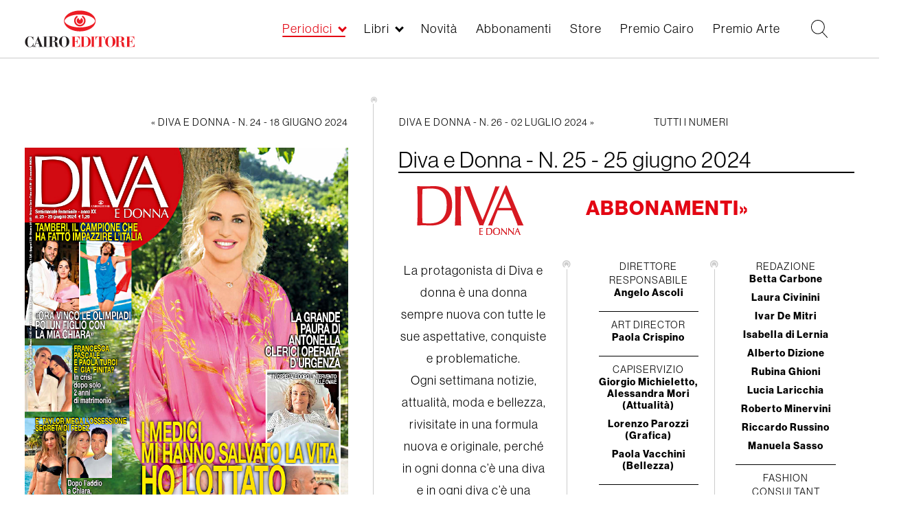

--- FILE ---
content_type: text/html; charset=UTF-8
request_url: https://www.cairoeditore.it/index.php/diva-e-donna/diva-e-donna-n-25-25-giugno-2024/79516
body_size: 9569
content:
<!DOCTYPE html>
<html  lang="it" dir="ltr" prefix="og: https://ogp.me/ns#">
  <head>
      <link rel="stylesheet" href="https://use.typekit.net/rtv7bdt.css">

    <meta charset="utf-8" />
<link rel="canonical" href="https://www.cairoeditore.it/index.php/diva-e-donna/diva-e-donna-n-25-25-giugno-2024/79516" />
<meta name="Generator" content="Drupal 8 (https://www.drupal.org)" />
<meta name="MobileOptimized" content="width" />
<meta name="HandheldFriendly" content="true" />
<meta name="viewport" content="width=device-width, initial-scale=1.0" />
<link rel="shortcut icon" href="/themes/custom/cairoeditore/favicon.ico" type="image/vnd.microsoft.icon" />
<link rel="alternate" hreflang="it" href="https://www.cairoeditore.it/index.php/diva-e-donna/diva-e-donna-n-25-25-giugno-2024/79516" />
<link rel="revision" href="https://www.cairoeditore.it/index.php/diva-e-donna/diva-e-donna-n-25-25-giugno-2024/79516" />

    <title>Diva e Donna - N. 25 - 25 giugno 2024  | Cairoeditore</title>

    <link rel="stylesheet" media="all" href="/core/modules/system/css/components/align.module.css?t8wkxd" />
<link rel="stylesheet" media="all" href="/core/modules/system/css/components/fieldgroup.module.css?t8wkxd" />
<link rel="stylesheet" media="all" href="/core/modules/system/css/components/container-inline.module.css?t8wkxd" />
<link rel="stylesheet" media="all" href="/core/modules/system/css/components/clearfix.module.css?t8wkxd" />
<link rel="stylesheet" media="all" href="/core/modules/system/css/components/details.module.css?t8wkxd" />
<link rel="stylesheet" media="all" href="/core/modules/system/css/components/hidden.module.css?t8wkxd" />
<link rel="stylesheet" media="all" href="/core/modules/system/css/components/item-list.module.css?t8wkxd" />
<link rel="stylesheet" media="all" href="/core/modules/system/css/components/js.module.css?t8wkxd" />
<link rel="stylesheet" media="all" href="/core/modules/system/css/components/nowrap.module.css?t8wkxd" />
<link rel="stylesheet" media="all" href="/core/modules/system/css/components/position-container.module.css?t8wkxd" />
<link rel="stylesheet" media="all" href="/core/modules/system/css/components/progress.module.css?t8wkxd" />
<link rel="stylesheet" media="all" href="/core/modules/system/css/components/reset-appearance.module.css?t8wkxd" />
<link rel="stylesheet" media="all" href="/core/modules/system/css/components/resize.module.css?t8wkxd" />
<link rel="stylesheet" media="all" href="/core/modules/system/css/components/sticky-header.module.css?t8wkxd" />
<link rel="stylesheet" media="all" href="/core/modules/system/css/components/system-status-counter.css?t8wkxd" />
<link rel="stylesheet" media="all" href="/core/modules/system/css/components/system-status-report-counters.css?t8wkxd" />
<link rel="stylesheet" media="all" href="/core/modules/system/css/components/system-status-report-general-info.css?t8wkxd" />
<link rel="stylesheet" media="all" href="/core/modules/system/css/components/tablesort.module.css?t8wkxd" />
<link rel="stylesheet" media="all" href="/core/modules/system/css/components/tree-child.module.css?t8wkxd" />
<link rel="stylesheet" media="all" href="/core/modules/views/css/views.module.css?t8wkxd" />
<link rel="stylesheet" media="all" href="/modules/custom/itcairoeditore/css/style.css?t8wkxd" />
<link rel="stylesheet" media="all" href="/themes/custom/cairoeditore/css/owl.carousel.min.css?t8wkxd" />
<link rel="stylesheet" media="all" href="/themes/custom/cairoeditore/css/owl.theme.default.min.css?t8wkxd" />
<link rel="stylesheet" media="all" href="/themes/custom/cairoeditore/min/common.min.css?t8wkxd" />
<link rel="stylesheet" media="all" href="/themes/custom/cairoeditore/min/style.min.css?t8wkxd" />
<link rel="stylesheet" media="all" href="/themes/custom/cairoeditore/min/homepage.min.css?t8wkxd" />
<link rel="stylesheet" media="all" href="/themes/custom/cairoeditore/min/libro.min.css?t8wkxd" />
<link rel="stylesheet" media="all" href="/themes/custom/cairoeditore/min/premio.min.css?t8wkxd" />
<link rel="stylesheet" media="all" href="/themes/custom/cairoeditore/min/rivista.min.css?t8wkxd" />
<link rel="stylesheet" media="all" href="/themes/custom/cairoeditore/min/periodici-all.min.css?t8wkxd" />
<link rel="stylesheet" media="all" href="/themes/custom/cairoeditore/min/ecommerce.min.css?t8wkxd" />
<link rel="stylesheet" media="all" href="/themes/custom/cairoeditore/min/ecommerce-libri.min.css?t8wkxd" />
<link rel="stylesheet" media="all" href="/themes/custom/cairoeditore/min/novita.min.css?t8wkxd" />
<link rel="stylesheet" media="all" href="/themes/custom/cairoeditore/min/footer.min.css?t8wkxd" />
<link rel="stylesheet" media="all" href="/themes/custom/cairoeditore/min/overwrite.min.css?t8wkxd" />


    <meta name="format-detection" content="telephone=no">

  <!-- Google tag (gtag.js) -->
<script async src="https://www.googletagmanager.com/gtag/js?id=G-XGQ14TH034"></script>


<script>
  var _paq = window._paq = window._paq || [];
  /* tracker methods like "setCustomDimension" should be called before "trackPageView" */
  _paq.push(['trackPageView']);
  _paq.push(['enableLinkTracking']);
  (function() {
    var u="https://mtmc.iltrovatore.it/";
    _paq.push(['setTrackerUrl', u+'matomo.php']);
    _paq.push(['setSiteId', '14']);
    var d=document, g=d.createElement('script'), s=d.getElementsByTagName('script')[0];
    g.async=true; g.src=u+'matomo.js'; s.parentNode.insertBefore(g,s);
  })();
</script>

  </head>
    <script>
  window.dataLayer = window.dataLayer || [];
  function gtag(){dataLayer.push(arguments);}
  gtag('js', new Date());

  gtag('config', 'G-XGQ14TH034');
</script>
  <body  class="node-79516 path-node page-node-type-rivista has-glyphicons">
  
    <a href="#main-content" class="visually-hidden focusable skip-link">
      Salta al contenuto principale
    </a>
    
      <div class="dialog-off-canvas-main-canvas" data-off-canvas-main-canvas>
    

            
  <div class="region region-navigation">
    <div class="main-header">
      <div class="main-header-container">
        <!-- toggler menu -->
        <div class="toggler-box hidden-lg">
          <div class="toggler-menu js-menu-toggler">
            <div class="toggler-menu-line"></div>
            <div class="toggler-menu-line"></div>
            <div class="toggler-menu-line"></div>
          </div>
        </div>
        <div class="header-inner header-container-left">
          <a href="https://www.cairoeditore.it" class="logo-link">
            <img src="/themes/custom/cairoeditore/images/logo_cairoeditore.svg" class="logo-img"> </a>
        </div>
        <div class="header-inner header-container-right">
          <div class="box-menu">
            <nav role="navigation" aria-labelledby="block-cairoeditore-main-menu-menu" id="block-cairoeditore-main-menu" class="block block-menu navigation main">
  <ul region="cairoeditore_main_menu" class="menu-main">
          <li class="menu-main-list-item menu-main-list-item--0 menu-main-list-item--expanded js-submenu-opener menu-main-list-item--active-trail ">
        <a href="/index.php/Periodici"  data-item="periodici" data-check-open="0">Periodici</a>
      </li>
          <li class="menu-main-list-item menu-main-list-item--0 menu-main-list-item--expanded js-submenu-opener  ">
        <a href="/index.php/Libri"  data-item="libri" data-check-open="0">Libri</a>
      </li>
          <li class="menu-main-list-item menu-main-list-item--0   ">
        <a href="/index.php/novita"   data-check-open="0">Novità</a>
      </li>
          <li class="menu-main-list-item menu-main-list-item--0   ">
        <a href="/index.php/ecommerce/periodici"   data-check-open="0">Abbonamenti</a>
      </li>
          <li class="menu-main-list-item menu-main-list-item--0   ">
        <a href="/index.php/ecommerce/libri"   data-check-open="0">Store</a>
      </li>
          <li class="menu-main-list-item menu-main-list-item--0   ">
        <a href="https://www.premiocairo.it/" target="_blank"  data-check-open="0">Premio Cairo</a>
      </li>
          <li class="menu-main-list-item menu-main-list-item--0   ">
        <a href="/index.php/premio-arte/2026"   data-check-open="0">Premio Arte</a>
      </li>
          <li class="menu-main-list-item menu-main-list-item--0   menu-main-list-item-hidden">
        <a href="/index.php/contatti"   data-check-open="0">Contatti</a>
      </li>
          <li class="menu-main-list-item menu-main-list-item--0   menu-main-list-item-hidden">
        <a href="/index.php/lavora-con-noi"   data-check-open="0">Lavora con noi</a>
      </li>
          <li class="menu-main-list-item menu-main-list-item--0   menu-main-list-item-hidden">
        <a href="/index.php/privacy"   data-check-open="0">Privacy</a>
      </li>
          <li class="menu-main-list-item menu-main-list-item--0   menu-main-list-item-hidden">
        <a href="https://www.cairocommunication.it" target="_blank"  data-check-open="0">Cairo Communication</a>
      </li>
      </ul>
</nav>
          </div>
                    <div class="box-ricerca">
            <!-- Ricerca -->
            <div class="box-ricerca-ico js-open-ricerca">
              <svg version="1.1" xmlns="https://www.w3.org/2000/svg" viewBox="0 0 985 1024">
                <path d="M979.219 991.16l-286.601-298.542c74.636-74.636 119.417-173.155 119.417-286.601 0-223.907-182.111-406.017-406.017-406.017s-406.017 182.111-406.017 406.017c0 223.907 182.111 406.017 406.017 406.017 98.519 0 188.082-35.825 259.732-92.548l286.601 298.542c2.985 2.985 8.956 5.971 14.927 5.971s8.956-2.985 11.942-5.971c5.971-8.956 8.956-20.898 0-26.869zM406.017 773.224c-203.009 0-367.207-164.198-367.207-367.207s164.198-367.207 367.207-367.207c203.009 0 367.207 164.198 367.207     367.207s-164.198 367.207-367.207 367.207z"></path>
              </svg>
            </div>
          </div>
          <div class="box-account">
                        




          </div>
        </div>
      </div>
    </div>
    <div class="submenu-container">
      
            <div class="submenu-container-inner submenu-container-periodici" data-type="periodici">
        <ul class="menu-main-submenu menu-main-submenu--level-1">
                    <li class="menu-main-list-item menu-main-list-item--1  ">
            <a href="/index.php/Periodici" >Tutti i periodici &raquo;</a>
                                  </li>
                    <li class="menu-main-list-item menu-main-list-item--1 menu-main-list-item--expanded menu-main-list-item--active-trail">
            <a href="/index.php/periodici/settimanali" >Settimanali &raquo;</a>
                                      <ul class="menu-main-submenu menu-main-submenu--level-2">
                                <li class="menu-main-list-item menu-main-list-item--2 ">
                  <a href="/index.php/di-piu">Dipiù</a>
                </li>
                                <li class="menu-main-list-item menu-main-list-item--2 ">
                  <a href="/index.php/di-piu-tv">Di Più Tv</a>
                </li>
                                <li class="menu-main-list-item menu-main-list-item--2 ">
                  <a href="/index.php/diva-e-donna">Diva e Donna</a>
                </li>
                                <li class="menu-main-list-item menu-main-list-item--2 ">
                  <a href="/index.php/f">F</a>
                </li>
                                <li class="menu-main-list-item menu-main-list-item--2 ">
                  <a href="/index.php/giallo">Giallo</a>
                </li>
                                <li class="menu-main-list-item menu-main-list-item--2 ">
                  <a href="/index.php/enigmistica-mia">Enigmistica Mia</a>
                </li>
                                <li class="menu-main-list-item menu-main-list-item--2 ">
                  <a href="/index.php/enigmistica-piu">Enigmistica Più</a>
                </li>
                                <li class="menu-main-list-item menu-main-list-item--2 ">
                  <a href="/index.php/nuovo">Nuovo</a>
                </li>
                                <li class="menu-main-list-item menu-main-list-item--2 ">
                  <a href="/index.php/periodico/nuovo-tv">Nuovo Tv</a>
                </li>
                                <li class="menu-main-list-item menu-main-list-item--2 ">
                  <a href="/index.php/tv-mia">Tv Mia</a>
                </li>
                              </ul>
                      </li>
                    <li class="menu-main-list-item menu-main-list-item--1 menu-main-list-item--expanded ">
            <a href="/index.php/periodici/quindicinali" >Quindicinali &raquo;</a>
                                      <ul class="menu-main-submenu menu-main-submenu--level-2">
                                <li class="menu-main-list-item menu-main-list-item--2 ">
                  <a href="/index.php/cucina-mia">Cucina Mia</a>
                </li>
                                <li class="menu-main-list-item menu-main-list-item--2 ">
                  <a href="/index.php/di-piu-e-di-piu-tv-cucina">Di Più e Di Più Tv Cucina</a>
                </li>
                                <li class="menu-main-list-item menu-main-list-item--2 ">
                  <a href="/index.php/di-piu-e-di-piu-tv-stellare">Di Più e Di Più Tv Stellare</a>
                </li>
                              </ul>
                      </li>
                    <li class="menu-main-list-item menu-main-list-item--1 menu-main-list-item--expanded ">
            <a href="/index.php/periodici/mensili" >Mensili &raquo;</a>
                                      <ul class="menu-main-submenu menu-main-submenu--level-2">
                                <li class="menu-main-list-item menu-main-list-item--2 ">
                  <a href="/index.php/arte">Arte</a>
                </li>
                                <li class="menu-main-list-item menu-main-list-item--2 ">
                  <a href="/index.php/bellitalia">Bell&#039;Italia</a>
                </li>
                                <li class="menu-main-list-item menu-main-list-item--2 ">
                  <a href="/index.php/gardenia">Gardenia</a>
                </li>
                                <li class="menu-main-list-item menu-main-list-item--2 ">
                  <a href="/index.php/natural-style">Natural Style</a>
                </li>
                              </ul>
                      </li>
                    <li class="menu-main-list-item menu-main-list-item--1 menu-main-list-item--expanded ">
            <a href="/index.php/Monografie" >Monografie &raquo;</a>
                                  </li>
                    <div class="menu-main-submenu-closer js-submenu-closer">
            <div class="menu-main-submenu-closer-line"></div>
            <div class="menu-main-submenu-closer-line"></div>
          </div>
        </ul>
      </div>
          <div class="submenu-container-inner submenu-container-libri" data-type="libri">
        <ul class="menu-main-submenu menu-main-submenu--level-1">
                    <li class="menu-main-list-item menu-main-list-item--1  ">
            <a href="/index.php/Libri" >Tutti i libri &raquo;</a>
                                  </li>
                    <li class="menu-main-list-item menu-main-list-item--1  ">
            <a href="/index.php/appuntamenti" >Appuntamenti &raquo;</a>
                                  </li>
                    <li class="menu-main-list-item menu-main-list-item--1  ">
            <a href="/index.php/libri/libri-illustrati" >Libri Illustrati &raquo;</a>
                                  </li>
                    <li class="menu-main-list-item menu-main-list-item--1  ">
            <a href="/index.php/libri/cataloghi-arte" >Cataloghi d&#039;Arte &raquo;</a>
                                  </li>
                    <li class="menu-main-list-item menu-main-list-item--1  ">
            <a href="/index.php/libri/arte-e-letteratura" >Arte e Letteratura &raquo;</a>
                                  </li>
                    <li class="menu-main-list-item menu-main-list-item--1  ">
            <a href="/index.php/libri/catalogo-arte-moderna" >Catalogo dell&#039;Arte Moderna &raquo;</a>
                                  </li>
                    <div class="menu-main-submenu-closer js-submenu-closer">
            <div class="menu-main-submenu-closer-line"></div>
            <div class="menu-main-submenu-closer-line"></div>
          </div>
        </ul>
      </div>
          </div>
    <div class="menu-mobile-container">
      <div class="menu-mobile-container-title-box js-menu-mobile-box-title"></div>
      <nav role="navigation" aria-labelledby="block-cairoeditore-main-menu-menu" id="block-cairoeditore-main-menu" class="block block-menu navigation menu-main main">
            
    <h2 class="visually-hidden" id="block-cairoeditore-main-menu-menu">Main navigation</h2>
  
        
              <ul region="cairoeditore_main_menu" class="menu-main-list">
                    <li class="menu-main-list-item menu-main-list-item--0 menu-main-list-item--expanded js-submenu-opener">
        <a href="/index.php/Periodici" data-drupal-link-system-path="periodici/tutti">Periodici</a>
                                <ul class="menu-main-submenu menu-main-submenu--level-1">
                    <li class="menu-main-list-item menu-main-list-item--1">
        <a href="/index.php/Periodici" data-drupal-link-system-path="periodici/tutti">Tutti i periodici</a>
              </li>
                <li class="menu-main-list-item menu-main-list-item--1 menu-main-list-item--expanded js-submenu-opener">
        <a href="/index.php/periodici/settimanali" data-drupal-link-system-path="periodici/settimanali">Settimanali</a>
                                <ul class="menu-main-submenu menu-main-submenu--level-2">
                    <li class="menu-main-list-item menu-main-list-item--2">
        <a href="/index.php/di-piu" data-drupal-link-system-path="periodico/di-piu">Dipiù</a>
              </li>
                <li class="menu-main-list-item menu-main-list-item--2">
        <a href="/index.php/di-piu-tv" data-drupal-link-system-path="periodico/di-piu-tv">Di Più Tv</a>
              </li>
                <li class="menu-main-list-item menu-main-list-item--2">
        <a href="/index.php/diva-e-donna" data-drupal-link-system-path="periodico/diva-e-donna">Diva e Donna</a>
              </li>
                <li class="menu-main-list-item menu-main-list-item--2">
        <a href="/index.php/f" data-drupal-link-system-path="periodico/f">F</a>
              </li>
                <li class="menu-main-list-item menu-main-list-item--2">
        <a href="/index.php/giallo" data-drupal-link-system-path="periodico/giallo">Giallo</a>
              </li>
                <li class="menu-main-list-item menu-main-list-item--2">
        <a href="/index.php/enigmistica-mia" data-drupal-link-system-path="periodico/enigmistica-mia">Enigmistica Mia</a>
              </li>
                <li class="menu-main-list-item menu-main-list-item--2">
        <a href="/index.php/enigmistica-piu" data-drupal-link-system-path="periodico/enigmistica-piu">Enigmistica Più</a>
              </li>
                <li class="menu-main-list-item menu-main-list-item--2">
        <a href="/index.php/nuovo" data-drupal-link-system-path="periodico/nuovo">Nuovo</a>
              </li>
                <li class="menu-main-list-item menu-main-list-item--2">
        <a href="/index.php/periodico/nuovo-tv" data-drupal-link-system-path="periodico/nuovo-tv">Nuovo Tv</a>
              </li>
                <li class="menu-main-list-item menu-main-list-item--2">
        <a href="/index.php/tv-mia" data-drupal-link-system-path="periodico/tv-mia">Tv Mia</a>
              </li>
        </ul>
  
              </li>
                <li class="menu-main-list-item menu-main-list-item--1 menu-main-list-item--expanded js-submenu-opener">
        <a href="/index.php/periodici/quindicinali" data-drupal-link-system-path="periodici/quindicinali">Quindicinali</a>
                                <ul class="menu-main-submenu menu-main-submenu--level-2">
                    <li class="menu-main-list-item menu-main-list-item--2">
        <a href="/index.php/cucina-mia" data-drupal-link-system-path="periodico/cucina-mia">Cucina Mia</a>
              </li>
                <li class="menu-main-list-item menu-main-list-item--2">
        <a href="/index.php/di-piu-e-di-piu-tv-cucina" data-drupal-link-system-path="periodico/di-piu-e-di-piu-tv-cucina">Di Più e Di Più Tv Cucina</a>
              </li>
                <li class="menu-main-list-item menu-main-list-item--2">
        <a href="/index.php/di-piu-e-di-piu-tv-stellare" data-drupal-link-system-path="periodico/di-piu-e-di-piu-tv-stellare">Di Più e Di Più Tv Stellare</a>
              </li>
        </ul>
  
              </li>
                <li class="menu-main-list-item menu-main-list-item--1 menu-main-list-item--expanded js-submenu-opener">
        <a href="/index.php/periodici/mensili" data-drupal-link-system-path="periodici/mensili">Mensili</a>
                                <ul class="menu-main-submenu menu-main-submenu--level-2">
                    <li class="menu-main-list-item menu-main-list-item--2">
        <a href="/index.php/arte" data-drupal-link-system-path="periodico/arte">Arte</a>
              </li>
                <li class="menu-main-list-item menu-main-list-item--2">
        <a href="/index.php/bellitalia" data-drupal-link-system-path="periodico/bellitalia">Bell&#039;Italia</a>
              </li>
                <li class="menu-main-list-item menu-main-list-item--2">
        <a href="/index.php/gardenia" data-drupal-link-system-path="periodico/gardenia">Gardenia</a>
              </li>
                <li class="menu-main-list-item menu-main-list-item--2">
        <a href="/index.php/natural-style" data-drupal-link-system-path="periodico/natural-style">Natural Style</a>
              </li>
        </ul>
  
              </li>
                <li class="menu-main-list-item menu-main-list-item--1">
        <a href="/index.php/Monografie" data-drupal-link-system-path="periodico/monografie-bellitalia">Monografie</a>
              </li>
        </ul>
  
              </li>
                <li class="menu-main-list-item menu-main-list-item--0 menu-main-list-item--expanded js-submenu-opener">
        <a href="/index.php/Libri" data-drupal-link-system-path="libri/all">Libri</a>
                                <ul class="menu-main-submenu menu-main-submenu--level-1">
                    <li class="menu-main-list-item menu-main-list-item--1">
        <a href="/index.php/Libri" data-drupal-link-system-path="libri/all">Tutti i libri</a>
              </li>
                <li class="menu-main-list-item menu-main-list-item--1">
        <a href="/index.php/appuntamenti" data-drupal-link-system-path="appuntamenti">Appuntamenti</a>
              </li>
                <li class="menu-main-list-item menu-main-list-item--1">
        <a href="/index.php/libri/libri-illustrati" data-drupal-link-system-path="libri/libri-illustrati">Libri Illustrati</a>
              </li>
                <li class="menu-main-list-item menu-main-list-item--1">
        <a href="/index.php/libri/cataloghi-arte" data-drupal-link-system-path="libri/cataloghi-arte">Cataloghi d&#039;Arte</a>
              </li>
                <li class="menu-main-list-item menu-main-list-item--1">
        <a href="/index.php/libri/arte-e-letteratura" data-drupal-link-system-path="libri/arte-e-letteratura">Arte e Letteratura</a>
              </li>
                <li class="menu-main-list-item menu-main-list-item--1">
        <a href="/index.php/libri/catalogo-arte-moderna" data-drupal-link-system-path="libri/catalogo-arte-moderna">Catalogo dell&#039;Arte Moderna</a>
              </li>
        </ul>
  
              </li>
                <li class="menu-main-list-item menu-main-list-item--0">
        <a href="/index.php/novita" data-drupal-link-system-path="node/66262">Novità</a>
              </li>
                <li class="menu-main-list-item menu-main-list-item--0">
        <a href="/index.php/ecommerce/periodici" data-drupal-link-system-path="node/68931">Abbonamenti</a>
              </li>
                <li class="menu-main-list-item menu-main-list-item--0 menu-main-list-item--collapsed">
        <a href="/index.php/ecommerce/libri" data-drupal-link-system-path="node/79503">Store</a>
              </li>
                <li class="menu-main-list-item menu-main-list-item--0">
        <a href="https://www.premiocairo.it/" target="_blank">Premio Cairo</a>
              </li>
                <li class="menu-main-list-item menu-main-list-item--0">
        <a href="/index.php/premio-arte/2026" data-drupal-link-system-path="node/152130">Premio Arte</a>
              </li>
                <li class="menu-main-list-item menu-main-list-item--0">
        <a href="/index.php/contatti" class="menu-main-list-item-hidden" data-drupal-link-system-path="contatti">Contatti</a>
              </li>
                <li class="menu-main-list-item menu-main-list-item--0">
        <a href="/index.php/lavora-con-noi" class="menu-main-list-item-hidden" data-drupal-link-system-path="lavora-con-noi">Lavora con noi</a>
              </li>
                <li class="menu-main-list-item menu-main-list-item--0">
        <a href="/index.php/privacy" class="menu-main-list-item-hidden" data-drupal-link-system-path="node/17703">Privacy</a>
              </li>
                <li class="menu-main-list-item menu-main-list-item--0">
        <a href="https://www.cairocommunication.it" class="menu-main-list-item-hidden" target="_blank">Cairo Communication</a>
              </li>
        </ul>
  


  </nav>

    </div>
    <div class="submenu-overlay"></div>
  </div>

      
    
  
  <div role="main"  class="main-container js-quickedit-main-content container-fluid container-pad">
                  <div role="heading">
            <div class="region region-header">
    
        <div class="container-titolo">
          <div class="title-container">
    <h1 class="page-header"><span>Diva e Donna - N. 25 - 25 giugno 2024 </span>
</h1>
      </div>

      </div>
  
  </div>

        </div>
                  
    
        <style>
      body.path-login .region-content .container,
      body.path-registrazione .region-content .container,
      body.path-reset-password .region-content .container {
        width: 100% !important;
      }
    </style>

    <section>
            
            
                    <a id="main-content"></a>
        
  <div class="region region-content">
    <div data-drupal-messages-fallback class="hidden"></div><div class="container-rivista">
  <div class="periodico-nav periodico-nav-top">
    <div class="periodico-precedente">
              <a href="/index.php/diva-e-donna/diva-e-donna-n-24-18-giugno-2024/79244">« Diva e Donna - N. 24 - 18 giugno 2024 </a>
          </div>
    <div class="container-right eye">
              <div class="periodico-successivo">
          <a href="/index.php/diva-e-donna/diva-e-donna-n-26-02-luglio-2024/79716">Diva e Donna - N. 26 - 02 luglio 2024  »</a>
        </div>
            <div class="periodico-all">
        <a href="/periodico/diva-e-donna">Tutti i numeri</a>
      </div>
    </div>
  </div>
  <div class="periodico-content-row">
    <div class="periodico-col-left">
      <div class="sfogliatore hidden-sm hidden-xs">
        
<div class="copertina-rivista" id="copertina-rivista-sfogliatore">
  <img class="img img-responsive js-placeholder-h" src="/sites/default/files/libri/copertine/Diva%20e%20Donna_N._25_-_25_giugno_2024_%2819_06_2024%29_01.jpg">
</div>

<div class="container-sfogliatore js-container-sfogliatore">
  <div id="close-button-rivista" class="general-closer close-button js-close-sfogliatore">
    <div class="general-closer-line"></div>
    <div class="general-closer-line"></div>
  </div>
  <div class="container-sfogliatore-inner">
    <div class="container-sfogliatore-title">
      <h2>Diva e Donna - N. 25 - 25 giugno 2024 </h2>
    </div>
          <div class="container-sfogliatore-viewport">
        <div id="flipbook" class="container-sf">
                      <!-- <div class="pagina" style="background-image: url('/sites/default/files/libri/copertine/Diva%20e%20Donna_N._25_-_25_giugno_2024_%2819_06_2024%29_01.jpg')"> -->
            <div class="pagina" style="background-image: url('/sites/default/files/libri/copertine/Diva%20e%20Donna_N._25_-_25_giugno_2024_%2819_06_2024%29_01.jpg')">
                          </div>
                      <!-- <div class="pagina" style="background-image: url('/sites/default/files/libri/copertine/Diva%20e%20Donna_N._25_-_25_giugno_2024_%2819_06_2024%29_02.jpg')"> -->
            <div class="pagina" style="background-image: url('/sites/default/files/libri/copertine/Diva%20e%20Donna_N._25_-_25_giugno_2024_%2819_06_2024%29_02.jpg')">
                          </div>
                      <!-- <div class="pagina" style="background-image: url('/sites/default/files/libri/copertine/Diva%20e%20Donna_N._25_-_25_giugno_2024_%2819_06_2024%29_03.jpg')"> -->
            <div class="pagina" style="background-image: url('/sites/default/files/libri/copertine/Diva%20e%20Donna_N._25_-_25_giugno_2024_%2819_06_2024%29_03.jpg')">
                          </div>
                      <!-- <div class="pagina" style="background-image: url('/sites/default/files/libri/copertine/Diva%20e%20Donna_N._25_-_25_giugno_2024_%2819_06_2024%29_04.jpg')"> -->
            <div class="pagina" style="background-image: url('/sites/default/files/libri/copertine/Diva%20e%20Donna_N._25_-_25_giugno_2024_%2819_06_2024%29_04.jpg')">
                          </div>
                      <!-- <div class="pagina" style="background-image: url('/sites/default/files/libri/copertine/Diva%20e%20Donna_N._25_-_25_giugno_2024_%2819_06_2024%29_05.jpg')"> -->
            <div class="pagina" style="background-image: url('/sites/default/files/libri/copertine/Diva%20e%20Donna_N._25_-_25_giugno_2024_%2819_06_2024%29_05.jpg')">
                          </div>
                  </div>
      </div>

      <div class="flip-control">
        <div class="prev-pag js-sfogliatore-prev">
          <svg xmlns="https://www.w3.org/2000/svg" version="1.1" width="648" height="1024" viewBox="0 0 648 1024">
            <path fill="#000" d="M523.050 1024l125.237-117.871-397.813-397.813 397.813-390.446-125.237-125.237-523.050 515.683z"/>
          </svg>
        </div>
        <div class="next-pag js-sfogliatore-next">
          <svg xmlns="https://www.w3.org/2000/svg" version="1.1" width="648" height="1024" viewBox="0 0 648 1024">
            <path fill="#000" d="M523.050 1024l125.237-117.871-397.813-397.813 397.813-390.446-125.237-125.237-523.050 515.683z"/>
          </svg>
        </div>
      </div>
    
  </div>
</div>

<style>

  .close-button {
    position: absolute;
    top: 10px !important;
    width: 35px;
    height: 35px;
    right: 10px !important;
    font-family: "neue-haas-grotesk-display", sans-serif;
    font-weight: 700;
    font-style: normal;
    text-align: center;
    z-index: 99999;
    cursor: pointer;
  }
  .container-sfogliatore {
      position: fixed;
      top: 0;
      left: 0;
      width: 100%;
      height: 0;
      background-color: white;
      overflow: hidden;
      z-index: 99999;
      cursor: auto;
      transition: all 500ms ease-in-out;
  }
  .container-sfogliatore.is-open {
      height: 100vh;
  }
  .container-sfogliatore-title h2 {
    /* text-align: left; */
    text-align: center;
    font-family: "neue-haas-grotesk-display", sans-serif;
    font-weight: 700;
    font-style: normal;
    font-size: 1.25em;
    margin-top: 0;
  }
  .container-sfogliatore-inner .container-singola {
    position:relative;
    width:1024px;
    height:768px;
    margin:auto;
  }

  .container-sfogliatore-inner .inner-image {
    display: block;
    width: auto;
    height: 100%;
    margin: auto;
  }

  .container-sfogliatore-inner .pagina {
    background-color: #ffffff;
    background-repeat: no-repeat;
    background-position: center center;
    background-size: contain;
  }

  .flip-control {
    display: flex;
    position: absolute;
    top: 50%;
    margin: 0 auto;
    width: 95%;
    height: 50px;
    left: 50%;
    -webkit-transform: translateX(-50%);
    -moz-transform: translateX(-50%);
    -ms-transform: translateX(-50%);
    -o-transform: translateX(-50%);
    transform: translateX(-50%);
    z-index: 9999999;
  }

  .prev-pag,
  .next-pag {
    width: 20px;
    height: 35px;
    opacity: .7;
    transition: all 250ms ease-in-out;
    cursor: pointer;
  }
  .prev-pag svg,
  .next-pag svg {
    width: 100%;
    height: auto;
  }
  .next-pag {
    margin-left: auto;
    margin-right: 0;
    -webkit-transform: rotate(-180deg) translateY(3px);
    -moz-transform: rotate(-180deg) translateY(3px);
    -ms-transform: rotate(-180deg) translateY(3px);
    -o-transform: rotate(-180deg) translateY(3px);
    transform: rotate(-180deg) translateY(3px);
  }
  .prev-pag:hover,
  .next-pag:hover {
    opacity: 1;
  }

  .container-sfogliatore-inner {
    position: relative;
    padding: 1em;
    width: 100%;
    height: 100%;
  }
  .container-sfogliatore-inner .container-sfogliatore-viewport{
    position:relative;
    width:1024px;
    height:768px;
    margin:auto;
  }

  .container-sfogliatore-inner .container-sf{
    position: absolute !important;
    left: 50%;
    -webkit-transform: translateX(-50%);
    -moz-transform: translateX(-50%);
    -ms-transform: translateX(-50%);
    -o-transform: translateX(-50%);
    transform: translateX(-50%) !important;
  }

  @media (max-width: 1200px) {
    .container-sfogliatore-title h2 {
      font-size: 1em;
    }
  }
</style>
        <div class="periodico-zoom js-open-rivista" id="opener-rivista">
          <div class="periodico-zoom-ico">Sommario</div>
        </div>
      </div>

      <div class="periodico__carousel-mobile hidden-md hidden-lg">
        <div class="owl-carousel owl-theme js-owl-pagine-periodico-mobile">
                      <div class="item-img">
              <img src="/sites/default/files/libri/copertine/Diva%20e%20Donna_N._25_-_25_giugno_2024_%2819_06_2024%29_01.jpg"/>
            </div>
                      <div class="item-img">
              <img src="/sites/default/files/libri/copertine/Diva%20e%20Donna_N._25_-_25_giugno_2024_%2819_06_2024%29_02.jpg"/>
            </div>
                      <div class="item-img">
              <img src="/sites/default/files/libri/copertine/Diva%20e%20Donna_N._25_-_25_giugno_2024_%2819_06_2024%29_03.jpg"/>
            </div>
                      <div class="item-img">
              <img src="/sites/default/files/libri/copertine/Diva%20e%20Donna_N._25_-_25_giugno_2024_%2819_06_2024%29_04.jpg"/>
            </div>
                      <div class="item-img">
              <img src="/sites/default/files/libri/copertine/Diva%20e%20Donna_N._25_-_25_giugno_2024_%2819_06_2024%29_05.jpg"/>
            </div>
                  </div>
      </div>
    </div>

            
                            
    
    

    <div class="periodico-col-right content-abbonamenti ">
      <div class="node-title">
        <h1>Diva e Donna - N. 25 - 25 giugno 2024 </h1>
      </div>

      
                            <div class="content-top">
          <div class="logo-consiglio">
                        <div class="logo-periodico">
              <img src="/sites/default/files/2019-01/divaedonna.svg"
                   alt="Diva e Donna"
                   title="Diva e Donna"
              >
            </div>
                                  </div>
          <div class="abb">
                          <div class="abbonamenti">
                                  <a href="/ecommerce/periodici/diva-e-donna">Abbonamenti»</a>
                              </div>
                                  </div>
        </div>
        <div class="content-bottom">
                    <div class="descrizione-rivista">
                          <p>La protagonista di Diva e donna è una donna sempre nuova con tutte le sue aspettative, conquiste e problematiche.<br />
Ogni settimana notizie, attualità, moda e bellezza, rivisitate in una formula nuova e originale, perché in ogni donna c’è una diva e in ogni diva c’è una donna.</p>

<p><strong>Seguici sulla pagina Instagram <a href="https://www.instagram.com/divaedonna_settimanale/" target="_blank">divaedonna_settimanale</a></strong></p>

                      </div>
          <div class="redazione">
                                    <div class="content-bottom-inner">
                              <!-- Caso 3: field_redazione_col_2 compilato -> stampa campi con div col -->
                <div class="col-left">
                  <div class="redazione-txt">
<h3>Direttore Responsabile</h3>

<p>Angelo Ascoli</p>
</div>

<div class="redazione-txt">
<h3>Art Director</h3>

<p>Paola Crispino</p>
</div>

<div class="redazione-txt">
<h3>Capiservizio</h3>

<p>Giorgio Michieletto, Alessandra Mori (Attualità)</p>

<p>Lorenzo Parozzi (Grafica)</p>

<p>Paola Vacchini (Bellezza)</p>
</div>

                </div>
                <div class="col-right">
                  <div class="redazione-txt">
<h3>Redazione</h3>

<p>Betta Carbone</p>

<p>Laura Civinini</p>

<p>Ivar De Mitri</p>

<p>Isabella di Lernia</p>

<p>Alberto Dizione</p>

<p>Rubina Ghioni</p>

<p>Lucia Laricchia</p>

<p>Roberto Minervini</p>

<p>Riccardo Russino</p>

<p>Manuela Sasso</p>
</div>

<div class="redazione-txt">
<h3>Fashion Consultant</h3>

<p>Daniela Rosa Cattaneo</p>
</div>

<div class="redazione-txt">
<h3>Segreteria di Redazione</h3>

<p>Annalisa Balestrieri</p>
</div>

                </div>
                          </div>
          </div>
          <div class="separatore separatore--1 eye"></div>
          <div class="separatore separatore--2 eye"></div>
        </div>
                  <div class="periodico-vda">
            <a href="https://www.cairorcsmedia.it/i-nostri-brand/diva-e-donna/" target="_blank">
              Per la pubblicità su Diva e Donna &raquo;
            </a>
          </div>
                  </div>
  </div>

  <div class="periodico-nav periodico-nav-bottom">
    <div class="periodico-precedente">
              <a href="/index.php/diva-e-donna/diva-e-donna-n-24-18-giugno-2024/79244">« Diva e Donna - N. 24 - 18 giugno 2024 </a>
          </div>
    <div class="container-right eye">
              <div class="periodico-successivo">
          <a href="/index.php/diva-e-donna/diva-e-donna-n-26-02-luglio-2024/79716">Diva e Donna - N. 26 - 02 luglio 2024  »</a>
        </div>
            <div class="periodico-all">
        <a href="/periodico/diva-e-donna">Tutti i numeri</a>
      </div>
    </div>
  </div>
</div>

<section class="page-novita-recenti novita-list">
  <div class="views-element-container form-group">
    </div>

</section>

  <div class="titolo-correlati">
    <div class="titolo-correlati-inner">
      <div>Se leggi</div>
      <div class="rivista-logo__img-box">
        <div class="rivista-logo titolo-correlati-content" style="background-image: url(/sites/default/files/2019-01/divaedonna.svg);"></div>
      </div>
      <div> Non perderti le uscite</div>
    </div>
  </div>
  <div class="periodico-correlati">
    <div class="container">
      <div class="row">
                  <div class="col-md-4 correlati-content">
            <a href="/index.php/di-piu/dipiu-n-03-23-gennaio-2026/151771">
              <div class="rivista-img correlati-svg" style="background-image: url(/sites/default/files/libri/copertine/Di%20Piu_N._03_-_23_Gennaio_2026_%2817_01_2026%29_01.jpg);"></div>
            </a>
            <a href="/periodico/Di Più">
              <div class="rivista-logo correlati-svg" style="background-image: url(https://www.cairoeditore.it/sites/default/files/2019-01/dipiu.svg);"></div>
            </a>
          </div>
                  <div class="col-md-4 correlati-content">
            <a href="/index.php/f/f-n-04-27-gennaio-2026/152135">
              <div class="rivista-img correlati-svg" style="background-image: url(/sites/default/files/libri/copertine/F_N._04_-_27_gennaio_2026_%2821_01_2026%29_01.jpg);"></div>
            </a>
            <a href="/periodico/F">
              <div class="rivista-logo correlati-svg" style="background-image: url(https://www.cairoeditore.it/sites/default/files/2024-05/LOGO_F_NEW.svg);"></div>
            </a>
          </div>
                  <div class="col-md-4 correlati-content">
            <a href="/index.php/natural-style/natural-style-n-271-gennaio-2026/147561">
              <div class="rivista-img correlati-svg" style="background-image: url(/sites/default/files/libri/copertine/Natural%20Style_N._271_-_Gennaio_2026_%2830_12_2025%29_01.jpg);"></div>
            </a>
            <a href="/periodico/Natural Style">
              <div class="rivista-logo correlati-svg" style="background-image: url(https://www.cairoeditore.it/sites/default/files/2025-09/logo_natural_new_25.svg);"></div>
            </a>
          </div>
              </div>
    </div>
  </div>

  </div>

          </section>

          </div>


      <footer class="footer" role="contentinfo">
        <div class="region region-footer container-footer-main">
    <nav role="navigation" aria-labelledby="block-cairoeditore-footer-menu" id="block-cairoeditore-footer">
            
  <h2 class="visually-hidden" id="block-cairoeditore-footer-menu">Footer menu</h2>
  

        
      <ul region="cairoeditore_footer" class="menu menu--footer nav">
                      <li class="first">
                                        <a href="/index.php/Periodici" data-drupal-link-system-path="periodici/tutti">Periodici</a>
              </li>
                      <li>
                                        <a href="/index.php/novita" data-drupal-link-system-path="node/66262">Novità</a>
              </li>
                      <li>
                                        <a href="/index.php/Libri" data-drupal-link-system-path="libri/all">Libri</a>
              </li>
                      <li>
                                        <a href="/index.php/la-storia-della-casa-editrice" data-drupal-link-system-path="node/66344">Storia della Casa Editrice</a>
              </li>
                      <li>
                                        <a href="/index.php/contatti" data-drupal-link-system-path="contatti">Contatti</a>
              </li>
                      <li>
                                        <a href="/index.php/privacy" data-drupal-link-system-path="node/17703">Privacy</a>
              </li>
                      <li>
                                        <a href="/index.php/lavora-con-noi" data-drupal-link-system-path="lavora-con-noi">Lavora con noi</a>
              </li>
                      <li class="last">
                                        <a href="/index.php/seguici-sui-social" data-drupal-link-system-path="node/79121">Seguici sui social</a>
              </li>
        </ul>
  

  </nav>

  </div>

    </footer>
  
      <div class="footer-middle" role="contentinfo">
        <div class="region region-footer-middle">
    <nav role="navigation" aria-labelledby="block-menupiedipaginadx-menu" id="block-menupiedipaginadx">
            
  <h2 class="visually-hidden" id="block-menupiedipaginadx-menu">Menu Pie di pagina dx</h2>
  

        
      <ul region="menupiedipaginadx" class="menu menu--menu-pie-di-pagina-dx nav">
                      <li class="first">
                                        <a href="https://www.linkedin.com/company/80696" class="ico-linkedin" target="_blank">Linkedin</a>
              </li>
                      <li>
                                        <a href="https://www.premiocairo.it" target="_blank">Premio Cairo</a>
              </li>
                      <li>
                                        <a href="https://www.catalogoartemoderna.it/" target="_blank">CAM</a>
              </li>
                      <li class="last">
                                        <a href="https://www.cairorcsmedia.it/" target="_blank">Pubblicità</a>
              </li>
        </ul>
  

  </nav>

  </div>

    </div>
    <style>
      .region-footer-middle{
      }
      body .footer-middle {
        background-color: #eee;
        clear: both;
        overflow: hidden;
        border-top: 0;
        padding: 0 4.5em;
        margin-top: 0;
        display: block;
        width: 100%;
        border-top: 1px solid #9e9c99;
      }

      body .footer-middle .region-footer-middle #block-menupiedipaginadx ul li {
        display: inline-block;
        font-family: "neue-haas-grotesk-display", sans-serif;
        font-weight: 400;
        font-style: normal;
      }
      body .footer-middle .region-footer-middle #block-menupiedipaginadx ul li a {
        font-size: 0.8em;
        font-size: 1em;
        padding: 1em 1.5em;
      }
      body .footer-middle .region-footer-middle #block-menupiedipaginadx ul li a.ico-linkedin {
        display: block;
        position: relative;
        font-size: 0;
        width: 25px;
      }
      body .footer-middle .region-footer-middle #block-menupiedipaginadx ul li a.ico-linkedin:before {
        content: '';
        display: block;
        background: url('/themes/custom/cairoeditore/images/icon-linkedin.svg') no-repeat center 4px;
        width: 25px;
        height: 100%;
        background-size: contain;
        position: absolute;
        top:-8px;
        left:0;
      }
      @media(max-width: 1023px){
        body .footer-middle  {
          display:none
        }
      }

      body .footer-middle .region-footer-middle #block-menupiedipaginadx ul li.first a {
        padding-left: 0;
      }
    </style>
  
      <div class="footer-bottom" role="contentinfo">
        <div class="region region-footer-bottom">
    <section id="block-footerfirma" class="block block-block-content block-block-contentbfb94007-c90d-418f-af08-3e9b9462f6e2 clearfix">
  <div class="container-footer">
    
        

          
            <div class="field field--name-body field--type-text-with-summary field--label-hidden field--item"><div class="row">
<div class="footer-bottom-logo col-md-2 hidden-sm hidden-xs"><a href="/"><img alt="" data-entity-type="" data-entity-uuid="" src="/themes/custom/cairoeditore/images/logo_no_payoff.svg" /></a></div>
<div class="footer-bottom-info-text col-md-10">
<p>Cairo Editore Spa - Sede Legale Via Rizzoli 8 20132 Milano (Mi)  - C.f. 00507210326 P.Iva 04948640158<br />
Iscritta al Registro Imprese di Milano al numero 00507210326 - Iscritta al Repertorio Economico Amministrativo (REA) al numero 1079929 - Capitale Sociale sottoscritto e i.v. Euro 1.043.256,00 Società soggetta all'attività di direzione e coordinamento di Cairo Communication Spa.</p>
</div>
</div>
</div>
      
      </div>
</section>

  </div>

    </div>
  
  </div>

    

    <style media="screen">
      .ricerca-overlay {
        display: flex;
        flex-direction: column;
        justify-content: center;
        position: fixed;
        top: 0;
        left: 0;
        width: 100%;
        height: 0;
        overflow: hidden;
        background-color: rgba(158, 156, 153, 0.65);
        z-index: 501;
        transition: all 550ms ease-in-out;
        /* display: none; */
      }
      .ricerca-overlay.is-open {
        height: 100%;
      }

      .general-closer {
        width: 25px;
        text-align: center;
        position: absolute;
        top: 0.75em;
        right: 0.5em;
        height: 25px;
        min-width: 25px;
        transition: all 200ms ease-in-out;
        cursor: pointer;
      }
      .general-closer-line {
        width: 25px;
        height: 2px;
        background-color: #000;
        position: absolute;
        top: 50%;
        left: 50%;
        transform: translate(-50%, -50%);
      }
      .general-closer-line:first-child {
        transform: translate(-50%, -50%) rotate(45deg);
      }
      .general-closer-line:last-child {
        transform: translate(-50%, -50%) rotate(-45deg);
      }
      .general-closer:hover {
        transform: rotate(90deg);
      }
      .ricerca-overlay-inner {
        position: relative;
        width: 95%;
        margin: auto;
        padding: 20px;
        height: 75%;
        background-color: rgba(255, 255, 255, 0.95);
      }

      .ricerca-overlay .search-block-form {
        height: 100%;
      }
      .ricerca-overlay .search-block-form-inner {
        height: 100%;
      }
      .ricerca-overlay .form-item {
        display: flex;
        height: 100%;
        flex-direction: column;
      }
      .ricerca-overlay .input-group {
        display: flex;
        width: 80%;
        margin: auto;
      }
      .ricerca-overlay .input-group input.form-search {
        height: 50px;
        border: none;
        box-shadow: none;
        border-bottom: 2px solid;
        border-radius: 0;
        padding: 15px;
        font-size: 22px;
        background-color: rgba(255, 255, 255, 0);
      }
      .ricerca-overlay .input-group .input-button-box .input-button {
        width: 2.5em;
        height: 2.8em;
        margin-left: .5em;
        border: none;
        box-shadow: none;
        border-radius: 0;
        background-color: rgba(255, 255, 255, 0);
      }
      .ricerca-overlay .input-group .input-button-box .input-button svg {
        width: 1.75em;
        height: 2.75em;
        display: block;
      }
    </style>

    <div class="ricerca-overlay">
      <div class="ricerca-overlay-inner">
        <div class="general-closer js-ricerca-closer">
          <div class="general-closer-line"></div>
          <div class="general-closer-line"></div>
        </div>
        <div class="search-block-form" data-drupal-selector="search-block-form" id="block-formdiricerca" role="search">
  <form action="/index.php/ricerca" method="get" id="search-block-form" accept-charset="UTF-8" class="search-block-form-inner">
    <div class="form-item js-form-item form-type-search">
      <label for="edit-keys" class="control-label sr-only">
        Cerca
      </label>
      <div class="input-group">
        <input title="" data-drupal-selector="edit-keys" class="form-search form-control" placeholder="Cerca" type="search" id="edit-keys" name="keys" value="" size="15" maxlength="128">
        <span class="input-button-box">
          <button type="submit" class="input-button js-form-submit">
            <svg version="1.1" xmlns="https://www.w3.org/2000/svg" viewBox="0 0 985 1024">
              <path d="M979.219 991.16l-286.601-298.542c74.636-74.636 119.417-173.155 119.417-286.601 0-223.907-182.111-406.017-406.017-406.017s-406.017 182.111-406.017 406.017c0 223.907 182.111 406.017 406.017 406.017 98.519 0 188.082-35.825 259.732-92.548l286.601 298.542c2.985 2.985 8.956 5.971 14.927 5.971s8.956-2.985 11.942-5.971c5.971-8.956 8.956-20.898 0-26.869zM406.017 773.224c-203.009 0-367.207-164.198-367.207-367.207s164.198-367.207 367.207-367.207c203.009 0 367.207 164.198 367.207     367.207s-164.198 367.207-367.207 367.207z"></path>
            </svg>
          </button>
        </span>
      </div>
    </div>
  </form>
</div>

      </div>
    </div>
    <script>
      var App = App || {};
      App.NODE_TYPE = 'rivista';
      App.FRONT = '';
    </script>

    
    <style>
      .messages__wrapper {
        display: none !important;
      }
    </style>
    
<!--[if lte IE 8]>
<script src="/core/assets/vendor/html5shiv/html5shiv.min.js?v=3.7.3"></script>
<![endif]-->

    <script type="application/json" data-drupal-selector="drupal-settings-json">{"path":{"baseUrl":"\/index.php\/","scriptPath":null,"pathPrefix":"","currentPath":"node\/79516","currentPathIsAdmin":false,"isFront":false,"currentLanguage":"it"},"pluralDelimiter":"\u0003","suppressDeprecationErrors":true,"bootstrap":{"forms_has_error_value_toggle":1,"modal_animation":1,"modal_backdrop":"true","modal_focus_input":1,"modal_keyboard":1,"modal_select_text":1,"modal_show":1,"modal_size":"","popover_enabled":1,"popover_animation":1,"popover_auto_close":1,"popover_container":"body","popover_content":"","popover_delay":"0","popover_html":0,"popover_placement":"right","popover_selector":"","popover_title":"","popover_trigger":"click","tooltip_enabled":1,"tooltip_animation":1,"tooltip_container":"body","tooltip_delay":"0","tooltip_html":0,"tooltip_placement":"auto left","tooltip_selector":"","tooltip_trigger":"hover"},"user":{"uid":0,"permissionsHash":"9b781bf3820e7efb529a9e80fcdad67c71b5f7eed6083babab8da52888109dec"}}</script>
<script src="/core/assets/vendor/jquery/jquery.min.js?v=3.5.1"></script>
<script src="/core/assets/vendor/underscore/underscore-min.js?v=1.9.1"></script>
<script src="/core/misc/drupalSettingsLoader.js?v=8.9.7"></script>
<script src="/sites/default/files/languages/it_rqq5DMA6MN53ri6e0iM3ezYd80cUHGDQvAHx121qhaQ.js?t8wkxd"></script>
<script src="/core/misc/drupal.js?v=8.9.7"></script>
<script src="/core/misc/drupal.init.js?v=8.9.7"></script>
<script src="/themes/custom/cairoeditore/js/owl.carousel.js?t8wkxd"></script>
<script src="/themes/custom/cairoeditore/js/mobile-detect.min.js?t8wkxd"></script>
<script src="/themes/custom/cairoeditore/js/turnjs4/extras/modernizr.2.5.3.min.js?t8wkxd"></script>
<script src="/themes/custom/cairoeditore/js/turnjs4/lib/turn.js?t8wkxd"></script>
<script src="/themes/custom/cairoeditore/js/jquery.instagramFeed.js?t8wkxd"></script>
<script src="/themes/custom/cairoeditore/js/utility.js?t8wkxd"></script>
<script src="/themes/custom/cairoeditore/js/app.js?t8wkxd"></script>
<script src="/themes/custom/cairoeditore/js/lozad.min.js?t8wkxd"></script>
<script src="/themes/contrib/bootstrap/js/drupal.bootstrap.js?t8wkxd"></script>
<script src="/themes/contrib/bootstrap/js/attributes.js?t8wkxd"></script>
<script src="/themes/contrib/bootstrap/js/theme.js?t8wkxd"></script>
<script src="/themes/contrib/bootstrap/js/popover.js?t8wkxd"></script>
<script src="/themes/contrib/bootstrap/js/tooltip.js?t8wkxd"></script>

  </body>
</html>


--- FILE ---
content_type: text/css
request_url: https://www.cairoeditore.it/themes/custom/cairoeditore/min/premio.min.css?t8wkxd
body_size: 2422
content:
@font-face{font-family:'CairoEditore';src:url("../fonts/CairoEditore.eot");src:url("../fonts/CairoEditore.eot?#iefix") format("embedded-opentype"),url("../fonts/CairoEditore.woff") format("woff"),url("../fonts/CairoEditore.ttf") format("truetype"),url("../fonts/CairoEditore.svg") format("svg");font-weight:normal;font-style:normal}body .region-sidebar-first{margin-top:0}body #block-views-block-premi-block-6 .views-field-field-claim-premio,body #block-views-block-premi-block-5 .views-field-field-claim-premio{margin-bottom:1em;text-align:center;font-size:1em;line-height:1.2}body #block-views-block-premi-block-6 .views-field-field-claim-premio span,body #block-views-block-premi-block-5 .views-field-field-claim-premio span{color:#b71c33}body #block-views-block-premi-block-4 .view-premi,body #block-views-block-premi-block-7 .view-premi{margin-bottom:0.5em;text-align:center}body #block-views-block-premi-block-4 .view-premi .views-row,body #block-views-block-premi-block-7 .view-premi .views-row{margin-bottom:1.5em}body #block-views-block-premi-block-4 .view-premi .views-row .views-field-field-label-sponsor,body #block-views-block-premi-block-7 .view-premi .views-row .views-field-field-label-sponsor{text-transform:uppercase;font-family:"neue-haas-grotesk-display", sans-serif;font-weight:700;font-style:normal;font-size:0.8em}body #block-views-block-premi-block-4 .view-premi .views-row .views-field-field-logo-sponsor,body #block-views-block-premi-block-7 .view-premi .views-row .views-field-field-logo-sponsor{width:30%;margin:0 auto}body #block-views-block-premi-block-4 .view-premi .views-row .views-field-field-logo-sponsor img,body #block-views-block-premi-block-7 .view-premi .views-row .views-field-field-logo-sponsor img{margin:auto}body #block-premioarte,body #block-premiocairo{margin-bottom:2em}body #block-premioarte ul,body #block-premiocairo ul{text-align:center}body #block-premioarte ul li,body #block-premiocairo ul li{text-transform:uppercase}body #block-premioarte ul li a,body #block-premiocairo ul li a{display:inline-block}body #block-premioarte ul li a:after,body #block-premiocairo ul li a:after{content:'';border:solid #9e9c99;border-width:0 2px 2px 0;display:inline-block;margin-left:5px;margin-bottom:2px;padding:3px;transform:rotate(-45deg);-webkit-transform:rotate(-45deg)}body #block-premioarte ul li a:hover,body #block-premiocairo ul li a:hover{color:#b71c33 !important}body #block-premioarte ul li.active a,body #block-premiocairo ul li.active a{color:#b71c33}body article.premio,body article.schede-artisti-premio{margin-bottom:2em}body article.premio .premio-arte__img-premiazione-box,body article.schede-artisti-premio .premio-arte__img-premiazione-box{float:left;margin-right:1em;width:48%;height:auto}body article.premio .premio-arte__img-premiazione-box img,body article.schede-artisti-premio .premio-arte__img-premiazione-box img{display:block;width:100%;height:auto}body article.premio .premio-arte__content-box,body article.schede-artisti-premio .premio-arte__content-box{margin-top:1.5em}body article.premio .premio-arte__content-box .premio-arte__text-box,body article.schede-artisti-premio .premio-arte__content-box .premio-arte__text-box{margin-bottom:1.5em}body article.premio .premio-arte__content-box .premio-arte__text-box strong,body article.schede-artisti-premio .premio-arte__content-box .premio-arte__text-box strong{color:#b71c33;font-family:"neue-haas-grotesk-display", sans-serif;font-weight:700;font-style:normal}body article.premio .premio-arte__content-box .premio-arte__text-box .box-riconoscimenti,body article.schede-artisti-premio .premio-arte__content-box .premio-arte__text-box .box-riconoscimenti{background-color:#dadada;padding:1em;margin:1em 0}body article.premio .premio-arte__content-box .premio-arte__text-box .box-riconoscimenti h3,body article.premio .premio-arte__content-box .premio-arte__text-box .box-riconoscimenti h4,body article.schede-artisti-premio .premio-arte__content-box .premio-arte__text-box .box-riconoscimenti h3,body article.schede-artisti-premio .premio-arte__content-box .premio-arte__text-box .box-riconoscimenti h4{color:#b71c33}body article.premio .premio-arte__content-box .premio-arte__text-box .box-riconoscimenti h4,body article.schede-artisti-premio .premio-arte__content-box .premio-arte__text-box .box-riconoscimenti h4{margin-top:1.5em;font-size:1em}body article.premio .premio-arte__box-allegati a,body article.schede-artisti-premio .premio-arte__box-allegati a{background-color:#b71c33;color:#fff;padding:0.3em 1.5em 0.3em 2em;display:inline-block;margin-bottom:1.5em;font-size:1em;line-height:1;position:relative}body article.premio .premio-arte__box-allegati a:hover,body article.schede-artisti-premio .premio-arte__box-allegati a:hover{color:#b71c33 !important;background-color:#dadada !important}body article.premio .premio-arte__box-allegati a:focus,body article.schede-artisti-premio .premio-arte__box-allegati a:focus{background-color:#b71c33 !important;color:#fff !important}body article.premio .premio-arte__box-allegati a:before,body article.schede-artisti-premio .premio-arte__box-allegati a:before{content:'\e904';font-family:"CairoEditore";font-size:1.6em;position:absolute;left:0.3em;top:50%;transform:translate(0px, -50%)}body article.premio .premio-arte__box-allegati a:last-of-type,body article.schede-artisti-premio .premio-arte__box-allegati a:last-of-type{margin-bottom:0}body article.premio .premio-arte__box-opere-premiate,body article.schede-artisti-premio .premio-arte__box-opere-premiate{margin-top:1.5em}body article.premio .premio-arte__box-opere-premiate h2,body article.schede-artisti-premio .premio-arte__box-opere-premiate h2{margin-top:0;text-transform:uppercase;font-size:1.2em;font-family:"neue-haas-grotesk-display", sans-serif;font-weight:700;font-style:normal}body article.premio .premio-arte__box-opere-premiate .col-md-6,body article.premio .premio-arte__box-opere-premiate .col-md-12,body article.schede-artisti-premio .premio-arte__box-opere-premiate .col-md-6,body article.schede-artisti-premio .premio-arte__box-opere-premiate .col-md-12{margin-bottom:1.5em}body article.premio .premio-arte__box-opere-premiate .col-md-6 .premio-arte__opera-premiata-text-box,body article.premio .premio-arte__box-opere-premiate .col-md-12 .premio-arte__opera-premiata-text-box,body article.schede-artisti-premio .premio-arte__box-opere-premiate .col-md-6 .premio-arte__opera-premiata-text-box,body article.schede-artisti-premio .premio-arte__box-opere-premiate .col-md-12 .premio-arte__opera-premiata-text-box{height:5.2em;max-height:5.2em;overflow:hidden}body article.premio .premio-arte__box-opere-premiate .col-md-6 .premio-arte__opera-premiata-text-box .premio-arte__opera-premiata-link-artista,body article.premio .premio-arte__box-opere-premiate .col-md-12 .premio-arte__opera-premiata-text-box .premio-arte__opera-premiata-link-artista,body article.schede-artisti-premio .premio-arte__box-opere-premiate .col-md-6 .premio-arte__opera-premiata-text-box .premio-arte__opera-premiata-link-artista,body article.schede-artisti-premio .premio-arte__box-opere-premiate .col-md-12 .premio-arte__opera-premiata-text-box .premio-arte__opera-premiata-link-artista{font-size:1em;line-height:1.2;font-family:"neue-haas-grotesk-display", sans-serif;font-weight:700;font-style:normal;text-transform:uppercase}body article.premio .premio-arte__box-opere-premiate .col-md-6 .premio-arte__opera-premiata-text-box .premio-arte__opera-premiata-text,body article.premio .premio-arte__box-opere-premiate .col-md-12 .premio-arte__opera-premiata-text-box .premio-arte__opera-premiata-text,body article.schede-artisti-premio .premio-arte__box-opere-premiate .col-md-6 .premio-arte__opera-premiata-text-box .premio-arte__opera-premiata-text,body article.schede-artisti-premio .premio-arte__box-opere-premiate .col-md-12 .premio-arte__opera-premiata-text-box .premio-arte__opera-premiata-text{font-family:"neue-haas-grotesk-display", sans-serif;font-weight:400;font-style:normal;font-size:1em;line-height:1.2}body article.premio .premio-arte__box-opere-premiate .premio-arte__opera-premiata-link-artista .premio-arte__opera-premiata-image-bg,body article.premio .premio-arte__box-opere-premiate .premio-arte__opera-premiata-link-artista .carousel-bck-img,body article.schede-artisti-premio .premio-arte__box-opere-premiate .premio-arte__opera-premiata-link-artista .premio-arte__opera-premiata-image-bg,body article.schede-artisti-premio .premio-arte__box-opere-premiate .premio-arte__opera-premiata-link-artista .carousel-bck-img{width:100%;height:10em;background-repeat:no-repeat;background-position:center center;background-size:cover}body article.premio .premio-arte__image-box,body article.premio .scheda-artista-premio__image-box,body article.schede-artisti-premio .premio-arte__image-box,body article.schede-artisti-premio .scheda-artista-premio__image-box{position:relative}body article.premio .premio-arte__image-box .owl-nav button,body article.premio .scheda-artista-premio__image-box .owl-nav button,body article.schede-artisti-premio .premio-arte__image-box .owl-nav button,body article.schede-artisti-premio .scheda-artista-premio__image-box .owl-nav button{width:1.5em;color:#fff;margin:0;padding:0;position:absolute;top:calc(50% - 0.8em);background-color:transparent;border:0}body article.premio .premio-arte__image-box .owl-nav button.owl-prev,body article.premio .scheda-artista-premio__image-box .owl-nav button.owl-prev,body article.schede-artisti-premio .premio-arte__image-box .owl-nav button.owl-prev,body article.schede-artisti-premio .scheda-artista-premio__image-box .owl-nav button.owl-prev{left:0}body article.premio .premio-arte__image-box .owl-nav button.owl-next,body article.premio .scheda-artista-premio__image-box .owl-nav button.owl-next,body article.schede-artisti-premio .premio-arte__image-box .owl-nav button.owl-next,body article.schede-artisti-premio .scheda-artista-premio__image-box .owl-nav button.owl-next{right:0}body article.premio .premio-arte__image-box .owl-nav button span,body article.premio .scheda-artista-premio__image-box .owl-nav button span,body article.schede-artisti-premio .premio-arte__image-box .owl-nav button span,body article.schede-artisti-premio .scheda-artista-premio__image-box .owl-nav button span{font-size:3em;display:block}body article.premio .scheda-artista-premio__image-box .carousel-bck-img,body article.schede-artisti-premio .scheda-artista-premio__image-box .carousel-bck-img{width:100%;height:auto;background-repeat:no-repeat;background-position:center center;background-size:cover}body article.premio .scheda-artista-premio__heading-box-titolo-logo,body article.premio .premio-arte__heading-box-titolo-logo,body article.schede-artisti-premio .scheda-artista-premio__heading-box-titolo-logo,body article.schede-artisti-premio .premio-arte__heading-box-titolo-logo{position:relative}body article.premio .scheda-artista-premio__heading-box-titolo-logo .scheda-artista-premio__titolo-main,body article.premio .scheda-artista-premio__heading-box-titolo-logo .premio-arte__titolo-main,body article.premio .premio-arte__heading-box-titolo-logo .scheda-artista-premio__titolo-main,body article.premio .premio-arte__heading-box-titolo-logo .premio-arte__titolo-main,body article.schede-artisti-premio .scheda-artista-premio__heading-box-titolo-logo .scheda-artista-premio__titolo-main,body article.schede-artisti-premio .scheda-artista-premio__heading-box-titolo-logo .premio-arte__titolo-main,body article.schede-artisti-premio .premio-arte__heading-box-titolo-logo .scheda-artista-premio__titolo-main,body article.schede-artisti-premio .premio-arte__heading-box-titolo-logo .premio-arte__titolo-main{border-bottom:2px solid #000;font-family:"neue-haas-grotesk-display", sans-serif;font-weight:400;font-style:normal;font-size:1.89em;margin-top:0}body article.premio .scheda-artista-premio__heading-box-titolo-logo .scheda-artista-premio__logo-anno-premio-box,body article.premio .scheda-artista-premio__heading-box-titolo-logo .premio-arte__logo-anno-premio-box,body article.premio .premio-arte__heading-box-titolo-logo .scheda-artista-premio__logo-anno-premio-box,body article.premio .premio-arte__heading-box-titolo-logo .premio-arte__logo-anno-premio-box,body article.schede-artisti-premio .scheda-artista-premio__heading-box-titolo-logo .scheda-artista-premio__logo-anno-premio-box,body article.schede-artisti-premio .scheda-artista-premio__heading-box-titolo-logo .premio-arte__logo-anno-premio-box,body article.schede-artisti-premio .premio-arte__heading-box-titolo-logo .scheda-artista-premio__logo-anno-premio-box,body article.schede-artisti-premio .premio-arte__heading-box-titolo-logo .premio-arte__logo-anno-premio-box{position:absolute;bottom:0.5em;right:0;width:25%}body article.premio .scheda-artista-premio__heading-box-titolo-logo .scheda-artista-premio__logo-anno-premio-box.premio-arte__logo-anno-premio-box--cairo,body article.premio .scheda-artista-premio__heading-box-titolo-logo .scheda-artista-premio__logo-anno-premio-box.scheda-artista-premio__logo-anno-premio-box--cairo,body article.premio .scheda-artista-premio__heading-box-titolo-logo .premio-arte__logo-anno-premio-box.premio-arte__logo-anno-premio-box--cairo,body article.premio .scheda-artista-premio__heading-box-titolo-logo .premio-arte__logo-anno-premio-box.scheda-artista-premio__logo-anno-premio-box--cairo,body article.premio .premio-arte__heading-box-titolo-logo .scheda-artista-premio__logo-anno-premio-box.premio-arte__logo-anno-premio-box--cairo,body article.premio .premio-arte__heading-box-titolo-logo .scheda-artista-premio__logo-anno-premio-box.scheda-artista-premio__logo-anno-premio-box--cairo,body article.premio .premio-arte__heading-box-titolo-logo .premio-arte__logo-anno-premio-box.premio-arte__logo-anno-premio-box--cairo,body article.premio .premio-arte__heading-box-titolo-logo .premio-arte__logo-anno-premio-box.scheda-artista-premio__logo-anno-premio-box--cairo,body article.schede-artisti-premio .scheda-artista-premio__heading-box-titolo-logo .scheda-artista-premio__logo-anno-premio-box.premio-arte__logo-anno-premio-box--cairo,body article.schede-artisti-premio .scheda-artista-premio__heading-box-titolo-logo .scheda-artista-premio__logo-anno-premio-box.scheda-artista-premio__logo-anno-premio-box--cairo,body article.schede-artisti-premio .scheda-artista-premio__heading-box-titolo-logo .premio-arte__logo-anno-premio-box.premio-arte__logo-anno-premio-box--cairo,body article.schede-artisti-premio .scheda-artista-premio__heading-box-titolo-logo .premio-arte__logo-anno-premio-box.scheda-artista-premio__logo-anno-premio-box--cairo,body article.schede-artisti-premio .premio-arte__heading-box-titolo-logo .scheda-artista-premio__logo-anno-premio-box.premio-arte__logo-anno-premio-box--cairo,body article.schede-artisti-premio .premio-arte__heading-box-titolo-logo .scheda-artista-premio__logo-anno-premio-box.scheda-artista-premio__logo-anno-premio-box--cairo,body article.schede-artisti-premio .premio-arte__heading-box-titolo-logo .premio-arte__logo-anno-premio-box.premio-arte__logo-anno-premio-box--cairo,body article.schede-artisti-premio .premio-arte__heading-box-titolo-logo .premio-arte__logo-anno-premio-box.scheda-artista-premio__logo-anno-premio-box--cairo{width:14%}body article.premio .scheda-artista-premio__sottitolo-main,body article.premio .premio-arte__data-luogo,body article.schede-artisti-premio .scheda-artista-premio__sottitolo-main,body article.schede-artisti-premio .premio-arte__data-luogo{font-family:"neue-haas-grotesk-display", sans-serif;font-weight:400;font-style:normal;font-size:1em;line-height:1.5;text-transform:uppercase;margin-bottom:1em}body article.premio .scheda-artista-premio__sottitolo-main .scheda-artista-premio__disciplina,body article.premio .premio-arte__data-luogo .scheda-artista-premio__disciplina,body article.schede-artisti-premio .scheda-artista-premio__sottitolo-main .scheda-artista-premio__disciplina,body article.schede-artisti-premio .premio-arte__data-luogo .scheda-artista-premio__disciplina{color:#fff;background-color:#b71c33;padding:0.3em;font-size:1em;line-height:1;text-transform:uppercase;display:inline-block}body article.premio .scheda-artista-premio__premio-sponsor,body article.schede-artisti-premio .scheda-artista-premio__premio-sponsor{color:#fff;background-color:#b71c33;padding:0.3em;font-family:"neue-haas-grotesk-display", sans-serif;font-weight:400;font-style:normal;font-size:1em;line-height:1;text-transform:uppercase;display:inline-block;margin-bottom:1em}body article.premio .scheda-artista-premio__image-box,body article.schede-artisti-premio .scheda-artista-premio__image-box{text-align:center;margin-bottom:1.5em}body article.premio .scheda-artista-premio__image-box img,body article.schede-artisti-premio .scheda-artista-premio__image-box img{width:60%;height:auto}body article.premio .scheda-artista-premio__image-info .scheda-artista-premio__titolo-opera,body article.schede-artisti-premio .scheda-artista-premio__image-info .scheda-artista-premio__titolo-opera{font-family:"neue-haas-grotesk-display", sans-serif;font-weight:700;font-style:normal;font-size:1em;line-height:1.2;text-transform:uppercase}body article.premio .scheda-artista-premio__image-info .scheda-artista-premio__didascalia-opera,body article.schede-artisti-premio .scheda-artista-premio__image-info .scheda-artista-premio__didascalia-opera{font-family:"neue-haas-grotesk-display", sans-serif;font-weight:600;font-style:normal;font-size:1em;line-height:1;text-transform:uppercase;margin-bottom:1em}body article.schede-artisti-premio .scheda-artista-premio__image-box .carousel-img{width:100%}body #block-views-block-premi-block-3{background-color:#dadada;padding:1em 0.7em;margin:0 -4.5em}body #block-views-block-premi-block-3 .col-12{padding:0 15px}body #block-views-block-premi-block-3 h1{margin:0 0 0.5em;text-transform:uppercase;font-size:1.5em;font-family:"neue-haas-grotesk-display", sans-serif;font-weight:700;font-style:normal;line-height:1}body #block-views-block-premi-block-3 .premio-arte__box-cat{margin-bottom:2.5em}body #block-views-block-premi-block-3 .premio-arte__box-cat:last-child{margin-bottom:0}body #block-views-block-premi-block-3 .premio-arte__box-cat .premio-arte__cat-premio-titolo{display:inline-block;color:#fff;background-color:#b71c33;padding:0.5em;margin:0;font-size:1em;line-height:1;text-transform:uppercase}body #block-views-block-premi-block-3 .premio-arte__box-cat .premio-arte__box-tipo-premio .premio-arte__tipo-premio-titolo{display:inline-block;text-transform:uppercase;font-size:1em;font-family:"neue-haas-grotesk-display", sans-serif;font-weight:700;font-style:normal;line-height:1}body #block-views-block-premi-block-3 .premio-arte__box-cat .premio-arte__box-tipo-premio .premio-arte__artista-link:after{content:"";border:solid #000;border-width:0 2px 2px 0;display:inline-block;margin-bottom:2px;margin-right:0.5em;padding:2px;transform:rotate(-45deg);-webkit-transform:rotate(-45deg)}body.page-node-type-premio h1.page-header,body.page-node-type-schede-artisti-premio h1.page-header{display:none}body.page-node-type-premio .detail-menu-opened .container-menu-box,body.page-node-type-schede-artisti-premio .detail-menu-opened .container-menu-box{border-top:0}body.page-node-type-premio .premio h4{color:#b71c33;font-family:"neue-haas-grotesk-display", sans-serif;font-weight:700;font-style:normal;font-size:1em;margin-bottom:0}@media (min-width: 1024px) and (max-width: 1199px){body #block-views-block-premi-block-3{margin:0 -1.5em}}@media (max-width: 1023px){body .region-sidebar-first{margin-top:0}body #block-views-block-premi-block-3{margin:0 -1.5em}body.page-node-type-premio section.main-container{padding:0}body.page-node-type-premio section.main-container article.premio .col-md-12{margin-bottom:0}body.page-node-type-premio section.main-container article .col-md-4,body.page-node-type-premio section.main-container article .col-md-8{padding:0}body.page-node-type-premio section.main-container article .premio-arte__logo-anno-premio-box{display:none}body.page-node-type-premio section.main-container article .premio-arte__opera-premiata-text-box{height:100% !important;max-height:100% !important}body.page-node-type-premio section.main-container .menu{text-align:left;white-space:nowrap;overflow-x:scroll;border-bottom:1px solid #000}body.page-node-type-premio section.main-container .menu li{display:inline}body.page-node-type-premio section.main-container .menu li a{padding:0 0.7em}body.page-node-type-premio section.main-container .menu li a:after{content:none !important}body.page-node-type-premio section.main-container .menu li.first a{padding-left:0}body.page-node-type-premio section.main-container .menu li.last a{padding-right:0}body.page-node-type-schede-artisti-premio .main-container .col-md-8{padding:0}body #block-premioarte ul,body #block-premiocairo ul{display:-webkit-box;display:-webkit-flex;display:-ms-flexbox;display:flex;overflow-x:scroll;-webkit-overflow-scrolling:touch;text-align:left}body #block-premioarte ul li,body #block-premiocairo ul li{font-family:"neue-haas-grotesk-display", sans-serif;font-weight:600;font-style:normal;font-size:1.1em;line-height:1;text-transform:uppercase;padding:0.25em 0.5em;background-color:transparent;color:#000;transition:all 250ms ease-in-out;position:relative;display:block;white-space:nowrap}body #block-premioarte ul li a,body #block-premiocairo ul li a{padding:0}body #block-premioarte ul li a:after,body #block-premiocairo ul li a:after{content:none}body #block-premioarte ul li:first-child,body #block-premiocairo ul li:first-child{padding-left:0}body #block-premioarte ul li:first-child a,body #block-premiocairo ul li:first-child a{padding-left:0}}
/*# sourceMappingURL=premio.min.css.map */


--- FILE ---
content_type: text/css
request_url: https://www.cairoeditore.it/themes/custom/cairoeditore/min/rivista.min.css?t8wkxd
body_size: 3353
content:
@font-face{font-family:"CairoEditore";src:url("../fonts/CairoEditore.eot");src:url("../fonts/CairoEditore.eot?#iefix") format("embedded-opentype"),url("../fonts/CairoEditore.woff") format("woff"),url("../fonts/CairoEditore.ttf") format("truetype"),url("../fonts/CairoEditore.svg") format("svg");font-weight:normal;font-style:normal}.eye:before{content:"";display:block;color:#ccc;font-family:"CairoEditore";font-size:.6em;line-height:1.3;position:absolute;top:0;left:-0.56em;background-color:#fff}body.page-node-type-rivista h1.page-header{display:none}body.page-node-type-rivista .periodico-nav{padding:0;font-family:"neue-haas-grotesk-display",sans-serif;font-weight:400;font-style:normal;font-size:.8em;text-transform:uppercase;width:100%;display:-webkit-box;display:-webkit-flex;display:-ms-flexbox;display:flex;flex-direction:row;align-items:center}body.page-node-type-rivista .periodico-nav .periodico-precedente{width:42%;text-align:right;padding:1.5em 3% 1.5em 15px}body.page-node-type-rivista .periodico-nav .container-right{width:58%;display:-webkit-box;display:-webkit-flex;display:-ms-flexbox;display:flex;flex-direction:row;align-items:center;border-left:1px solid #ccc;padding:1.5em 15px 1.5em 3%;position:relative}body.page-node-type-rivista .periodico-nav .container-right .periodico-successivo{margin-right:6em}body.page-node-type-rivista .periodico-nav.periodico-nav-bottom{margin-bottom:5em}body.page-node-type-rivista .periodico-nav.periodico-nav-bottom .container-right:before{top:unset;bottom:0;transform:rotate(180deg)}body.page-node-type-rivista .periodico-content-row{display:-webkit-box;display:-webkit-flex;display:-ms-flexbox;display:flex;flex-direction:row;position:relative}body.page-node-type-rivista .periodico-content-row:before{content:"";display:block;border-left:1px solid #ccc;height:100%;position:absolute;top:0;left:42%}body.page-node-type-rivista .periodico-content-row .periodico-col-left{width:42%;padding-right:3%}body.page-node-type-rivista .periodico-content-row .periodico-col-left .node-title{margin-bottom:1em;padding-right:0}body.page-node-type-rivista .periodico-content-row .periodico-col-left .node-title h1{border-bottom:2px solid #000;font-family:"neue-haas-grotesk-display",sans-serif;font-weight:400;font-style:normal;font-size:1.8em;margin-top:0}body.page-node-type-rivista .periodico-content-row .periodico-col-left .sfogliatore{cursor:pointer;position:relative}body.page-node-type-rivista .periodico-content-row .periodico-col-left .sfogliatore .immagine-rivista{background-size:contain;background-position:top right;background-repeat:no-repeat;height:30em;width:100%}body.page-node-type-rivista .periodico-content-row .periodico-col-left .sfogliatore #dimScreen{visibility:hidden;position:fixed;padding:0;margin:0;top:0;left:0;width:100%;height:100%;background:#fff}body.page-node-type-rivista .periodico-content-row .periodico-col-left .sfogliatore #dimScreen .t{display:table;width:100%;height:100%}body.page-node-type-rivista .periodico-content-row .periodico-col-left .sfogliatore #dimScreen .t .tc{display:table-cell;vertical-align:middle;text-align:center;position:relative}body.page-node-type-rivista .periodico-content-row .periodico-col-left .sfogliatore #dimScreen .t .tc .book{margin:2.5em auto;width:70%;height:50%;-webkit-touch-callout:none;-webkit-user-select:none;-khtml-user-select:none;-moz-user-select:none;-ms-user-select:none;user-select:none}body.page-node-type-rivista .periodico-content-row .periodico-col-left .sfogliatore #dimScreen .t .tc .book .page{height:100%}body.page-node-type-rivista .periodico-content-row .periodico-col-left .sfogliatore #dimScreen .t .tc .book .page .dimScreen-immagine{background-size:contain;background-position:center center;background-repeat:no-repeat;height:100%;width:100%}body.page-node-type-rivista .periodico-content-row .periodico-col-left .sfogliatore #dimScreen .t .tc .flip-control a{position:absolute;top:50%;transform:translate(-60px, -50%);border:none;padding:0;background:url(../images/back_arrow.svg);background-size:contain;background-position:center center;background-repeat:no-repeat;width:1.5em;height:2em;text-indent:-99999px;opacity:.7;transition:all 250ms ease-in-out}body.page-node-type-rivista .periodico-content-row .periodico-col-left .sfogliatore #dimScreen .t .tc .flip-control a:hover{opacity:1}body.page-node-type-rivista .periodico-content-row .periodico-col-left .sfogliatore #dimScreen .t .tc .flip-control a.previous{left:5em}body.page-node-type-rivista .periodico-content-row .periodico-col-left .sfogliatore #dimScreen .t .tc .flip-control a.next{right:30px;transform:translate(0px, -50%) rotate(180deg)}body.page-node-type-rivista .periodico-content-row .periodico-col-left .sfogliatore #dimScreen .close-button{position:absolute;color:#000;top:.5em;right:.5em;z-index:1;font-family:"CairoEditore";font-size:1.6em;line-height:1;cursor:pointer;background-color:rgba(0,0,0,0);border:0;padding:0}body.page-node-type-rivista .periodico-content-row .periodico-col-left .sfogliatore #dimScreen .close-button:before{content:""}body.page-node-type-rivista .periodico-content-row .periodico-col-left .periodico-zoom{position:absolute;top:0;left:0;width:100%;height:100%;background-color:rgba(255,255,255,.5);transition:all 350ms ease-in-out;opacity:0}body.page-node-type-rivista .periodico-content-row .periodico-col-left .periodico-zoom .periodico-zoom-ico{position:absolute;top:50%;left:50%;transform:translate(-50%, -50%);font-family:"neue-haas-grotesk-display",sans-serif;font-weight:700;font-style:normal;font-size:1.8em;text-transform:uppercase}body.page-node-type-rivista .periodico-content-row .periodico-col-left:hover .periodico-zoom{opacity:1}body.page-node-type-rivista .periodico-content-row .periodico-col-right{width:58%;padding-left:3%;padding-right:0;display:-webkit-box;display:-webkit-flex;display:-ms-flexbox;display:flex;flex-direction:column}body.page-node-type-rivista .periodico-content-row .periodico-col-right .node-title{margin-bottom:1em;padding:0}body.page-node-type-rivista .periodico-content-row .periodico-col-right .node-title h1{border-bottom:2px solid #000;font-family:"neue-haas-grotesk-display",sans-serif;font-weight:400;font-style:normal;font-size:1.8em;margin-top:0}body.page-node-type-rivista .periodico-content-row .periodico-col-right .content-right,body.page-node-type-rivista .periodico-content-row .periodico-col-right .content-top,body.page-node-type-rivista .periodico-content-row .periodico-col-right .content-bottom{display:-webkit-box;display:-webkit-flex;display:-ms-flexbox;display:flex;flex-direction:row;position:relative}body.page-node-type-rivista .periodico-content-row .periodico-col-right .content-top{align-items:center}body.page-node-type-rivista .periodico-content-row .periodico-col-right .logo-consiglio{width:35%}body.page-node-type-rivista .periodico-content-row .periodico-col-right .logo-consiglio .logo-periodico{text-align:center;margin:0 1.5em}body.page-node-type-rivista .periodico-content-row .periodico-col-right .logo-consiglio .logo-periodico img{max-height:5em}body.page-node-type-rivista .periodico-content-row .periodico-col-right .consiglio-am p{border-bottom:1px solid #000;padding-bottom:10px}body.page-node-type-rivista .periodico-content-row .periodico-col-right .consiglio-am{text-align:center;padding:0 3em;margin-top:2em}body.page-node-type-rivista .periodico-content-row .periodico-col-right .consiglio-am .pre-title{font-family:"neue-haas-grotesk-display",sans-serif;font-weight:400;font-style:normal;font-size:.8em;line-height:1.4;text-transform:uppercase;border-bottom:1px solid #000}body.page-node-type-rivista .periodico-content-row .periodico-col-right .consiglio-am .consiglio-am-txt{border-bottom:1px solid #000;padding:.5em 0 1em}body.page-node-type-rivista .periodico-content-row .periodico-col-right .consiglio-am .consiglio-am-txt h3{font-family:"neue-haas-grotesk-display",sans-serif;font-weight:400;font-style:normal;font-size:.8em;line-height:1.4;text-transform:uppercase}body.page-node-type-rivista .periodico-content-row .periodico-col-right .consiglio-am .consiglio-am-txt p{font-family:"neue-haas-grotesk-display",sans-serif;font-weight:700;font-style:normal;font-size:.8em;line-height:1.2;border-bottom:0;padding-bottom:0}body.page-node-type-rivista .periodico-content-row .periodico-col-right .descrizione-rivista{width:100%;height:100%;display:-webkit-box;display:-webkit-flex;display:-ms-flexbox;display:flex;flex-direction:row;flex-direction:column;margin-top:2em;padding:0 2.5em;text-align:center;font-family:"neue-haas-grotesk-display",sans-serif;font-weight:400;font-style:normal;width:40%;padding-left:0}body.page-node-type-rivista .periodico-content-row .periodico-col-right .redazione{width:65%;height:100%;display:-webkit-box;display:-webkit-flex;display:-ms-flexbox;display:flex;flex-direction:row;margin-top:2em}body.page-node-type-rivista .periodico-content-row .periodico-col-right .redazione .col-left,body.page-node-type-rivista .periodico-content-row .periodico-col-right .redazione .col-right{width:50%}body.page-node-type-rivista .periodico-content-row .periodico-col-right .redazione .redazione-txt{border-bottom:1px solid #000;padding:.5em 0 1em;margin:0 1.5em;text-align:center}body.page-node-type-rivista .periodico-content-row .periodico-col-right .redazione .redazione-txt:first-child{padding:0 0 1em}body.page-node-type-rivista .periodico-content-row .periodico-col-right .redazione .redazione-txt h3{font-family:"neue-haas-grotesk-display",sans-serif;font-weight:400;font-style:normal;font-size:.8em;line-height:1.4;text-transform:uppercase}body.page-node-type-rivista .periodico-content-row .periodico-col-right .redazione .redazione-txt p{font-family:"neue-haas-grotesk-display",sans-serif;font-weight:700;font-style:normal;font-size:.8em;line-height:1.2;border-bottom:0;padding-bottom:0}body.page-node-type-rivista .periodico-content-row .periodico-col-right .redazione .span-col-rimuovi{display:none}body.page-node-type-rivista .periodico-content-row .periodico-col-right .redazione.redazione--top{margin-top:-1em}body.page-node-type-rivista .periodico-content-row .periodico-col-right .social{text-align:center;margin-top:.5em}body.page-node-type-rivista .periodico-content-row .periodico-col-right .social a{margin:0 .2em}body.page-node-type-rivista .periodico-content-row .periodico-col-right .abb{width:65%;display:-webkit-box;display:-webkit-flex;display:-ms-flexbox;display:flex;flex-direction:column;margin-left:3.5em}body.page-node-type-rivista .periodico-content-row .periodico-col-right .abbonamenti{font-family:"neue-haas-grotesk-display",sans-serif;font-weight:700;font-style:normal;font-size:1.62em;text-transform:uppercase;padding-bottom:.2em;display:inline-block}body.page-node-type-rivista .periodico-content-row .periodico-col-right .abbonamenti a{color:#e30613}body.page-node-type-rivista .periodico-content-row .periodico-col-right .scarica-app{border-top:1px solid #000;display:inline-block;padding-top:.2em}body.page-node-type-rivista .periodico-content-row .periodico-col-right .scarica-app a{text-transform:uppercase;display:block;line-height:1}body.page-node-type-rivista .periodico-content-row .periodico-col-right .scarica-app a.first{font-family:"neue-haas-grotesk-display",sans-serif;font-weight:400;font-style:normal;font-size:1.35em}body.page-node-type-rivista .periodico-content-row .periodico-col-right .scarica-app a.first:before{content:"";display:inline-block;font-family:"CairoEditore";font-size:1em;color:#e30613;margin-right:.4em}body.page-node-type-rivista .periodico-content-row .periodico-col-right .scarica-app a.last{color:#e30613;font-family:"neue-haas-grotesk-display",sans-serif;font-weight:700;font-style:normal;font-size:1.54em;text-align:right}body.page-node-type-rivista .periodico-content-row .periodico-col-right .periodico-vda{position:relative;z-index:2;margin-top:auto;font-family:"neue-haas-grotesk-display",sans-serif;font-weight:700;font-style:normal;font-size:1.1em}body.page-node-type-rivista .periodico-content-row .periodico-col-right .periodico-vda a{color:#e30613}body.page-node-type-rivista .periodico-content-row .periodico-col-right .separatore{position:absolute;top:2em;left:37%;height:calc(100% - 2em);width:1px;border-right:1px solid #ccc}body.page-node-type-rivista .periodico-content-row .periodico-col-right .separatore.separatore--2{left:unset;right:30.5%}body.page-node-type-rivista .periodico-content-row .periodico-col-right .separatore.separatore--top{top:-1.5em;height:calc(100% + 2.5em)}body.page-node-type-rivista .periodico-content-row .periodico-col-right .separatore:after{content:"";display:block;color:#ccc;font-family:"CairoEditore";font-size:.6em;line-height:1.3;position:absolute;bottom:0;left:-6px;transform:rotate(180deg);background-color:#fff}body.page-node-type-rivista .periodico-content-row .periodico-col-right .content-bottom .consiglio-am{width:35%}body.page-node-type-rivista .periodico-content-row .periodico-col-right .content-bottom .redazione{width:65%}body.page-node-type-rivista .periodico-content-row .periodico-col-right .content-bottom .content-bottom-inner{display:-webkit-box;display:-webkit-flex;display:-ms-flexbox;display:flex;flex-direction:row}body.page-node-type-rivista .periodico-content-row .periodico-col-right.content-speciale .content-bottom .redazione{flex-direction:column}body.page-node-type-rivista.content-top{display:-webkit-box;display:-webkit-flex;display:-ms-flexbox;display:flex;flex-direction:row;align-items:center}body.page-node-type-rivista .content-allegato-speciale{display:-webkit-box;display:-webkit-flex;display:-ms-flexbox;display:flex;flex-direction:row;align-items:center;border-bottom:5px solid #000;background-color:#fff;z-index:1;position:relative;padding-bottom:1em;margin:0 0 2em 2.5em}body.page-node-type-rivista .content-allegato-speciale .immagine-allegato-speciale{flex-grow:0;flex-shrink:0;flex-basis:44%}body.page-node-type-rivista .content-allegato-speciale .immagine-allegato-speciale img{width:100%;height:auto;display:block;-webkit-box-shadow:0 -4px 20px 2px rgba(0,0,0,.35);-moz-box-shadow:0 -4px 20px 2px rgba(0,0,0,.35);box-shadow:0 -4px 20px 2px rgba(0,0,0,.35)}body.page-node-type-rivista .content-allegato-speciale .descrizione-allegato-speciale{width:100%;margin-left:1.2em}body.page-node-type-rivista .content-allegato-speciale .descrizione-allegato-speciale .descrizione-allegato-speciale-intro{font-family:"neue-haas-grotesk-display",sans-serif;font-weight:400;font-style:normal;font-size:1.8em;line-height:.9;text-transform:uppercase}body.page-node-type-rivista .content-allegato-speciale .descrizione-allegato-speciale .descrizione-allegato-speciale-intro span{font-size:.68em}body.page-node-type-rivista .content-allegato-speciale .descrizione-allegato-speciale .descrizione-allegato-speciale-logo{margin:1em 0}body.page-node-type-rivista .content-allegato-speciale .descrizione-allegato-speciale .descrizione-allegato-speciale-logo img{width:100%;height:auto;display:block}body.page-node-type-rivista .content-allegato-speciale .descrizione-allegato-speciale .descrizione-allegato-speciale-testo{font-family:"neue-haas-grotesk-display",sans-serif;font-weight:400;font-style:normal;font-size:1.2em;line-height:1;text-transform:uppercase}body.page-node-type-rivista .content-allegato-speciale.content-allegato-speciale-mobile{display:none}body.page-node-type-rivista .titolo-correlati{text-align:center;font-family:"neue-haas-grotesk-display",sans-serif;font-weight:400;font-style:normal;font-size:2.4em;text-transform:uppercase;margin-bottom:1.5em}body.page-node-type-rivista .titolo-correlati div{display:-webkit-box;display:-webkit-flex;display:-ms-flexbox;display:flex;flex-direction:row;align-items:center;justify-content:center}body.page-node-type-rivista .titolo-correlati div:nth-child(2){width:4em;height:auto;margin:0 .3em}body.page-node-type-rivista .titolo-correlati div:nth-child(2) .rivista-logo{background-size:contain;background-position:center center;background-repeat:no-repeat;height:2.1em;width:100%}body.page-node-type-rivista .periodico-correlati{background-color:#e3dfd3;border-top:1px solid #9e9c99;padding:3em 0;margin:0 -4.5em}body.page-node-type-rivista .periodico-correlati .correlati-content{text-align:center}body.page-node-type-rivista .periodico-correlati .correlati-content .correlati-svg{background-size:contain;background-position:center center;background-repeat:no-repeat}body.page-node-type-rivista .periodico-correlati .correlati-content .correlati-svg.rivista-img{height:20em;width:100%}body.page-node-type-rivista .periodico-correlati .correlati-content .correlati-svg.rivista-logo{height:4em;max-width:55%;width:55%;display:inline-block;text-align:center;margin-top:1.5em;-ms-filter:"progid:DXImageTransform.Microsoft.Alpha(Opacity=50)";filter:alpha(opacity=50);-moz-opacity:.5;-khtml-opacity:.5;opacity:.5;filter:grayscale(100%)}body.page-node-type-rivista .periodico-correlati .correlati-content .correlati-svg.rivista-logo:hover{filter:grayscale(0%);-ms-filter:"progid:DXImageTransform.Microsoft.Alpha(Opacity=50)";filter:alpha(opacity=100);-moz-opacity:1;-khtml-opacity:1;opacity:1}body .novita-list{margin-bottom:1.5em}body .novita-list .container-novita-page{display:-webkit-box;display:-webkit-flex;display:-ms-flexbox;display:flex;flex-direction:row;flex-wrap:wrap;align-items:stretch;justify-content:center;height:100%;border-bottom:1px solid #ccc}body .novita-list .container-novita-page .immagine{width:50%}body .novita-list .container-novita-page .immagine .img-mobile{display:none}body .novita-list .container-novita-page .immagine img{width:100%;height:auto;display:block}body .novita-list .container-novita-page .novita-info{display:-webkit-box;display:-webkit-flex;display:-ms-flexbox;display:flex;flex-direction:column;justify-content:center;width:50%;padding:0 4.5em;text-align:center;background:-moz-linear-gradient(right, rgba(0, 0, 0, 0.1) 0%, rgba(0, 0, 0, 0) 8%);background:-webkit-linear-gradient(right, rgba(0, 0, 0, 0.1) 0%, rgba(0, 0, 0, 0) 8%);background:linear-gradient(to right, rgba(0, 0, 0, 0.1) 0%, rgba(0, 0, 0, 0) 8%);filter:progid:DXImageTransform.Microsoft.gradient( startColorstr="#a6000000", endColorstr="#00000000",GradientType=1 )}body .novita-list .container-novita-page .novita-info .titolo{font-family:"neue-haas-grotesk-display",sans-serif;font-weight:700;font-style:normal;font-size:2em;line-height:1;margin:0}body .novita-list .container-novita-page .novita-info .sottotitolo{font-family:"neue-haas-grotesk-display",sans-serif;font-weight:400;font-style:normal;font-size:1.2em;line-height:1.4;padding-top:1.5em}body .novita-list .container-novita-page .novita-info .titolo-rivista{margin-top:2.2em;display:block;font-family:"neue-haas-grotesk-display",sans-serif;font-weight:700;font-style:normal;font-size:1.2em;line-height:1.2}body .novita-list .container-novita-page:nth-child(even) .novita-info{order:1;background:-moz-linear-gradient(left, rgba(0, 0, 0, 0.1) 0%, rgba(0, 0, 0, 0) 8%);background:-webkit-linear-gradient(left, rgba(0, 0, 0, 0.1) 0%, rgba(0, 0, 0, 0) 8%);background:linear-gradient(to left, rgba(0, 0, 0, 0.1) 0%, rgba(0, 0, 0, 0) 8%);filter:progid:DXImageTransform.Microsoft.gradient( startColorstr="#a6000000", endColorstr="#00000000",GradientType=1 )}body .novita-list .container-novita-page:nth-child(even) .immagine{order:2}body .page-novita-text{border-top:1px solid #ccc;border-bottom:1px solid #ccc;padding:3.5em 25em 7em}body .page-novita-text .titolo{text-align:center;font-family:"neue-haas-grotesk-display",sans-serif;font-weight:700;font-style:normal;font-size:2.2em;line-height:1}body .page-novita-text .testo{font-family:"neue-haas-grotesk-display",sans-serif;font-weight:500;font-style:normal;font-size:1.2em;line-height:1.8;padding-top:1.7em}@media(min-width: 1024px)and (max-width: 1199px){body.page-node-type-rivista .periodico-correlati{margin:0 -1.5em}body.page-node-type-rivista .periodico-content-row .periodico-col-right .periodico-vda{display:inline-block;margin-top:1em}}@media(min-width: 1024px)and (max-width: 1393px){body.page-node-type-rivista .periodico-content-row .periodico-col-right .consiglio-am{padding:0 1.5em}body.page-node-type-rivista .periodico-content-row .periodico-col-right .redazione .redazione-txt{margin:0 1.5em}}@media(max-width: 1023px){body.page-node-type-rivista .periodico-nav{display:none}body.page-node-type-rivista .owl-dots{position:absolute;bottom:1em;left:0;right:0;text-align:center}body.page-node-type-rivista .owl-dots button{background:rgba(0,0,0,0);border:0}body.page-node-type-rivista .owl-dots button span{width:14px;height:14px;margin:0;background-color:#fff;display:block;-webkit-backface-visibility:visible;transition:opacity .2s ease;border-radius:30px}body.page-node-type-rivista .owl-dots button.active span{background-color:red}body.page-node-type-rivista .periodico-content-row{flex-direction:column}body.page-node-type-rivista .periodico-content-row:before{content:none}body.page-node-type-rivista .periodico-content-row .periodico-col-left{width:100%;padding:0}body.page-node-type-rivista .periodico-content-row .periodico-col-left #dimScreen .periodico__carousel-mobile .owl-nav{display:none}body.page-node-type-rivista .periodico-content-row .periodico-col-left .sfogliatore .periodico__carousel-mobile{position:absolute;left:0;right:0;top:0;bottom:0;display:-webkit-box;display:-webkit-flex;display:-ms-flexbox;display:flex;flex-direction:row;-webkit-box-align:center;align-items:center}body.page-node-type-rivista .periodico-content-row .periodico-col-right{width:100%;padding:0;margin-top:1.5em}body.page-node-type-rivista .periodico-content-row .periodico-col-right .node-title h1{font-size:1.5em}body.page-node-type-rivista .periodico-content-row .periodico-col-right .content-right,body.page-node-type-rivista .periodico-content-row .periodico-col-right .content-top,body.page-node-type-rivista .periodico-content-row .periodico-col-right .content-bottom{flex-direction:column}body.page-node-type-rivista .periodico-content-row .periodico-col-right .logo-consiglio{width:100%}body.page-node-type-rivista .periodico-content-row .periodico-col-right .logo-consiglio .logo-periodico{display:none}body.page-node-type-rivista .periodico-content-row .periodico-col-right .descrizione-rivista{width:100%;flex-direction:column}body.page-node-type-rivista .periodico-content-row .periodico-col-right .redazione{width:100%;flex-direction:column}body.page-node-type-rivista .periodico-content-row .periodico-col-right .redazione .col-left,body.page-node-type-rivista .periodico-content-row .periodico-col-right .redazione .col-right{width:100%}body.page-node-type-rivista .periodico-content-row .periodico-col-right .separatore{display:none}body.page-node-type-rivista .periodico-content-row .periodico-col-right .social{display:none}body.page-node-type-rivista .periodico-content-row .periodico-col-right .abb{width:100%;margin:0}body.page-node-type-rivista .periodico-content-row .periodico-col-right .periodico-vda{margin-top:2em;text-align:center}body.page-node-type-rivista .periodico-content-row .periodico-col-right .content-bottom .consiglio-am{width:100%}body.page-node-type-rivista .periodico-content-row .periodico-col-right .content-bottom .descrizione-rivista{padding:0}body.page-node-type-rivista .periodico-content-row .periodico-col-right .content-bottom .redazione{width:100%;margin-top:2em}body.page-node-type-rivista .periodico-content-row .periodico-col-right .content-bottom .redazione .content-bottom-inner{flex-direction:column}body.page-node-type-rivista .content-allegato-speciale{display:none}body.page-node-type-rivista .content-allegato-speciale.content-allegato-speciale-mobile{display:-webkit-box;display:-webkit-flex;display:-ms-flexbox;display:flex;flex-direction:row;margin-left:0;margin-top:2em;margin-bottom:0em;border:0}body.page-node-type-rivista .content-allegato-speciale.content-allegato-speciale-mobile .immagine-allegato-speciale{margin-bottom:1em}body.page-node-type-rivista .content-allegato-speciale.content-allegato-speciale-mobile .immagine-allegato-speciale img{box-shadow:none}body.page-node-type-rivista .titolo-correlati{font-size:1.3em}body.page-node-type-rivista .titolo-correlati .titolo-correlati-inner{flex-direction:column}body.page-node-type-rivista .titolo-correlati .rivista-logo__img-box{width:5em !important}body.page-node-type-rivista .periodico-correlati{margin:0 -1.5em}body.page-node-type-rivista .periodico-correlati .correlati-content{margin-bottom:3em}body.page-node-type-rivista .periodico-correlati .correlati-content:last-child{margin-bottom:0}body.page-node-type-rivista .periodico-correlati .correlati-content .correlati-svg.rivista-logo{display:none}body .novita-list .container-novita-page{display:-webkit-box;display:-webkit-flex;display:-ms-flexbox;display:flex;flex-direction:column;-moz-box-shadow:0px -5px 15px 0px rgba(0,0,0,.25);box-shadow:0px -5px 15px 0px rgba(0,0,0,.25);border:none}body .novita-list .container-novita-page .immagine{width:100%}body .novita-list .container-novita-page .immagine .img-mobile{display:block}body .novita-list .container-novita-page .immagine .img-desktop{display:none}body .novita-list .container-novita-page .novita-info{width:100%;padding:2em 1.5em;background:none}body .novita-list .container-novita-page .novita-info .titolo{font-size:1.5em}body .novita-list .container-novita-page .novita-info .sottotitolo{font-size:1.1em;padding-top:1em}body .novita-list .container-novita-page .novita-info .titolo-rivista{margin-top:1em;font-size:1em}body .novita-list .container-novita-page:nth-child(even) .novita-info{order:2}body .novita-list .container-novita-page:nth-child(even) .immagine{order:1}body .novita-list.page-novita-recenti .container-novita-page{margin-top:2em}body .novita-list.page-novita-recenti .container-novita-page:first-child{box-shadow:none}body .page-novita-text{z-index:10;position:relative;background-color:#e3dfd3;-moz-box-shadow:0px -5px 15px 0px rgba(0,0,0,.25);box-shadow:0px -5px 15px 0px rgba(0,0,0,.25);padding:3em 1.5em 4em}body .page-novita-text .titolo{font-size:1.5em}body .page-novita-text .testo{text-align:center;font-size:1.1em;line-height:1.6;padding-top:1.2em}}/*# sourceMappingURL=rivista.min.css.map */

--- FILE ---
content_type: text/css
request_url: https://www.cairoeditore.it/themes/custom/cairoeditore/min/ecommerce-libri.min.css?t8wkxd
body_size: 1959
content:
@font-face{font-family:"CairoEditore";src:url("../fonts/CairoEditore.eot");src:url("../fonts/CairoEditore.eot?#iefix") format("embedded-opentype"),url("../fonts/CairoEditore.woff") format("woff"),url("../fonts/CairoEditore.ttf") format("truetype"),url("../fonts/CairoEditore.svg") format("svg");font-weight:normal;font-style:normal}.eye:before{content:"";display:block;color:#ccc;font-family:"CairoEditore";font-size:.6em;line-height:1.3;position:absolute;top:0;left:-0.56em;background-color:#fff}body.page-node-type-homepage-ecom-libri .mostra-tutti{margin:30px auto;max-width:350px}body.page-node-type-homepage-ecom-libri .mostra-tutti a{background-color:#e30613;color:#fff;display:block;font-size:1em;line-height:1.3;padding:10px 0;text-align:center;transition:all 300ms ease-in-out;text-transform:uppercase}body.page-node-type-homepage-ecom-libri .view-content{display:-webkit-box;display:-webkit-flex;display:-ms-flexbox;display:flex;flex-direction:row;flex-wrap:wrap;margin-bottom:0}body.page-node-type-homepage-ecom-libri .view-content .views-row{width:25% !important;padding:1em 1.5em 3.5em !important}body.page-node-type-homepage-ecom-libri .view-content .views-row .views-field-field-copertina,body.page-node-type-homepage-ecom-libri .view-content .views-row .views-field-field-pagine-rivista{text-align:center;height:auto;width:100%;background:url(../images/ecomm_ombra_rivista.png);background-size:contain;background-position:center bottom;background-repeat:no-repeat;margin-bottom:1.2em}body.page-node-type-homepage-ecom-libri .view-content .views-row .views-field-field-copertina .field-content,body.page-node-type-homepage-ecom-libri .view-content .views-row .views-field-field-pagine-rivista .field-content{height:auto}body.page-node-type-homepage-ecom-libri .view-content .views-row .views-field-field-copertina .field-content a,body.page-node-type-homepage-ecom-libri .view-content .views-row .views-field-field-pagine-rivista .field-content a{display:block}body.page-node-type-homepage-ecom-libri .view-content .views-row .views-field-field-copertina .field-content img,body.page-node-type-homepage-ecom-libri .view-content .views-row .views-field-field-pagine-rivista .field-content img{height:17em;width:auto;max-width:100%;margin:auto}body.page-node-type-homepage-ecom-libri .view-content .views-row .views-field-title{font-size:1.8em;line-height:1.2;margin-bottom:.15em}body.page-node-type-homepage-ecom-libri .view-content .views-row .views-field-field-sottotitolo{font-size:.9em;line-height:1.3;margin-bottom:2em}body.page-node-type-homepage-ecom-libri .view-content .views-row .views-field-field-ecom-vendita{display:none}body.page-node-type-homepage-ecom-libri .testi-footer{clear:both}body .ecommerce-menu-top-container{display:-webkit-box;display:-webkit-flex;display:-ms-flexbox;display:flex;margin-left:auto;padding:10px 4.5em}@media(min-width: 1024px)and (max-width: 1440px){body .ecommerce-menu-top-container{padding:15px 2em}}body .menu--sottomenu-libri{display:-webkit-box;display:-webkit-flex;display:-ms-flexbox;display:flex;flex-direction:row;margin-bottom:auto;margin-top:0;transition:550ms ease-in-out}body .menu--sottomenu-libri li{font-family:"neue-haas-grotesk-display",sans-serif;font-weight:400;font-style:normal;font-size:1em;line-height:2;margin-right:3.5em}body .menu--sottomenu-libri li:last-child{margin-right:0}body .menu--sottomenu-libri li a{padding:.5em 0;letter-spacing:1px;color:#000;transition:250ms ease-in-out}body .menu--sottomenu-libri li a.is-active{color:#e30613}body .menu--sottomenu-libri li a:before{content:"";position:absolute;bottom:15px;left:50%;transform:translateX(-50%);width:0;height:2px;background-color:#e30613;border-radius:10px;transition:all 250ms ease-in-out}body .menu--sottomenu-libri li a:hover:before{width:100%}body.page-ecommerce-dettaglio-libro .box-paga-bollettino{display:none}body.page-ecommerce-dettaglio-libro .view-libri-ecommerce{padding:0 4.5em}body.page-ecommerce-dettaglio-libro .container-libro{display:-webkit-box;display:-webkit-flex;display:-ms-flexbox;display:flex;flex-direction:row;margin-bottom:2em}body.page-ecommerce-dettaglio-libro .container-libro .libri-container-left{width:35%;padding-right:3%}body.page-ecommerce-dettaglio-libro .container-libro .libri-container-left .editore-libro{font-family:"neue-haas-grotesk-display",sans-serif;font-weight:400;font-style:normal;font-size:.9em;text-transform:uppercase;text-align:right;margin-bottom:.5em}body.page-ecommerce-dettaglio-libro .container-libro .libri-container-left .editore-libro .editore{line-height:1}body.page-ecommerce-dettaglio-libro .container-libro .libri-container-left .editore-libro .editore .editore-logo{background-size:contain;background-position:bottom right;background-repeat:no-repeat;height:2em;width:3em;display:inline-block}body.page-ecommerce-dettaglio-libro .container-libro .libri-container-left .immagine-libro__box img{width:100%;height:auto;display:block}body.page-ecommerce-dettaglio-libro .container-libro .libri-container-right{width:65%;padding-left:3%}body.page-ecommerce-dettaglio-libro .container-libro .libri-container-right .node-title{padding-right:0}body.page-ecommerce-dettaglio-libro .container-libro .libri-container-right .node-title h1{border-bottom:2px solid #000;font-family:"neue-haas-grotesk-display",sans-serif;font-weight:400;font-style:normal;font-size:1.89em;margin-top:0}body.page-ecommerce-dettaglio-libro .container-libro .libri-container-right .sottotitolo-libro{font-family:"neue-haas-grotesk-display",sans-serif;font-weight:400;font-style:normal;font-size:1.4em;margin-top:.5em}body.page-ecommerce-dettaglio-libro .container-libro .libri-container-right .sottotitolo-libro.sottotitolo-libro--autore{text-transform:uppercase}body.page-ecommerce-dettaglio-libro .container-libro .libri-container-right .info-description-libro{display:-webkit-box;display:-webkit-flex;display:-ms-flexbox;display:flex;flex-direction:row;margin-top:1em}body.page-ecommerce-dettaglio-libro .container-libro .libri-container-right .info-description-libro .sinossi{width:65%;padding-right:3%}body.page-ecommerce-dettaglio-libro .container-libro .libri-container-right .info-description-libro .link-autore{font-family:"neue-haas-grotesk-display",sans-serif;font-weight:400;font-style:normal;font-size:1.8em;text-transform:uppercase;margin-bottom:1em}body.page-ecommerce-dettaglio-libro .container-libro .libri-container-right .info-description-libro .txt{font-family:"neue-haas-grotesk-display",sans-serif;font-weight:400;font-style:normal;line-height:1.6}body.page-ecommerce-dettaglio-libro .container-libro .libri-container-right .info-description-libro .txt b,body.page-ecommerce-dettaglio-libro .container-libro .libri-container-right .info-description-libro .txt strong,body.page-ecommerce-dettaglio-libro .container-libro .libri-container-right .info-description-libro .txt .red{font-family:"neue-haas-grotesk-display",sans-serif;font-weight:700;font-style:normal}body.page-ecommerce-dettaglio-libro .container-libro .libri-container-right .info-description-libro .txt .red{color:#e30613}body.page-ecommerce-dettaglio-libro .container-libro .libri-container-right .info-description-libro .info{width:35%;padding-left:3%}body.page-ecommerce-dettaglio-libro .container-libro .libri-container-right .info-description-libro .info .content-info-libro{font-family:"neue-haas-grotesk-display",sans-serif;font-weight:700;font-style:normal;font-size:.9em;text-transform:uppercase}body.page-ecommerce-dettaglio-libro .container-libro .libri-container-right .info-description-libro .info .content-info-libro .prezzo-libro-cartaceo,body.page-ecommerce-dettaglio-libro .container-libro .libri-container-right .info-description-libro .info .content-info-libro .prezzo-libro-ebook{font-family:"neue-haas-grotesk-display",sans-serif;font-weight:700;font-style:normal;font-size:2em;margin-bottom:.5em}body.page-ecommerce-dettaglio-libro .container-libro .libri-container-right .info-description-libro .info .content-info-libro .info-libro{margin-bottom:.5em}body.page-ecommerce-dettaglio-libro .container-libro .libri-container-right .info-description-libro .info .content-info-libro .info-libro span{font-family:"neue-haas-grotesk-display",sans-serif;font-weight:400;font-style:normal;font-size:1.5em;line-height:1}body.page-ecommerce-dettaglio-libro .container-libro .libri-container-right .info-description-libro .info .content-info-libro .info-libro span.top{display:block;font-family:"neue-haas-grotesk-display",sans-serif;font-weight:700;font-style:normal;font-size:.7em}body.page-ecommerce-dettaglio-libro .container-libro .libri-container-right .titolo-rassegna-stampa{text-transform:uppercase;border-bottom:1px solid #000;margin-top:2em;font-family:"neue-haas-grotesk-display",sans-serif;font-weight:700;font-style:normal}body.page-ecommerce-dettaglio-libro .container-libro .libri-container-right .rassegna-stampa{display:flex;flex-direction:column;position:relative;padding:.3em 1em .3em 0;margin-top:1em}body.page-ecommerce-dettaglio-libro .container-libro .libri-container-right .rassegna-stampa a{position:relative;padding-left:1.4em}body.page-ecommerce-dettaglio-libro .container-libro .libri-container-right .rassegna-stampa a:before{content:"";font-family:"CairoEditore";font-size:1.2em;position:absolute;left:0;top:49%;transform:translate(0px, -50%)}body.page-ecommerce-dettaglio-libro .container-libro .libri-container-right .rassegna-stampa a:hover{text-decoration:underline !important;color:#c22a2e !important}body.page-ecommerce-dettaglio-libro .container-libro .libri-container-right .rassegna-stampa-online{display:flex;flex-direction:column;margin-top:.6em;padding:.3em 1em .3em 0;position:relative}body.page-ecommerce-dettaglio-libro .container-libro .libri-container-right .rassegna-stampa-online a{position:relative;padding-left:1.4em}body.page-ecommerce-dettaglio-libro .container-libro .libri-container-right .rassegna-stampa-online a:before{content:"";font-family:"CairoEditore";font-size:.9em;position:absolute;left:0;top:50%;transform:translate(0px, -50%)}body.page-ecommerce-dettaglio-libro .container-libro .libri-container-right .rassegna-stampa-online a:hover{text-decoration:underline !important;color:#c22a2e !important}body.page-ecommerce-dettaglio-libro .container-libro .link-acquista button{display:block;width:auto;cursor:pointer;background-color:#e7ebef;color:#757575;transition:.3s;outline:none;margin:0 1em 0 0;padding:.5em 1em;border:0;border-radius:0;text-transform:uppercase;text-align:center;font-size:1em;line-height:1.5}body.page-node-type-libri button.scelta-regalo{display:block;width:auto;cursor:pointer;background-color:#e7ebef;color:#757575;transition:.3s;outline:none;margin:0 1em 1em 0;padding:.5em 1em;border:0;border-radius:0;text-transform:uppercase;text-align:center;font-size:1em;line-height:1.5}@media(min-width: 1024px){body .ecommerce-menu-top-container{padding-top:15px;padding-bottom:15px;position:fixed;transform:translateY(-90px);width:100%;background-color:#fff;z-index:1}body.path-ecommerce.page-node-type-homepage-ecom-libri .container-pad{margin-top:240px;padding:10px 0 0}}@media(min-width: 1024px)and (max-width: 1199px){body.page-node-type-homepage-ecom-libri .view-content .views-row .views-field-field-copertina .views-field-field-pagine-rivista .field-content img{height:15em !important}body.page-node-type-homepage-ecom-libri .view-content .views-row .views-field-title{font-size:1.3em !important}}@media(min-width: 1024px)and (max-width: 1599px){body.page-node-type-homepage-ecom-libri .view-content .views-row{width:33.3333333333% !important}body.page-node-type-homepage-ecom-libri .view-content .views-row .views-field-field-copertina .field-content img{height:15em}body.page-node-type-homepage-ecom-libri .view-content .views-row .views-field-title{height:5em !important}}@media(max-width: 1023px){body.page-node-type-homepage-ecom-libri .view-content{flex-direction:column}body.page-node-type-homepage-ecom-libri .view-content .views-row{width:100% !important;padding:3.5em 1.7em;margin-bottom:0 !important;background:none !important}body.page-node-type-homepage-ecom-libri .view-content .views-row .views-field-field-copertina .views-field-field-pagine-rivista{background:none}body.page-node-type-homepage-ecom-libri .view-content .views-row .views-field-field-copertina .views-field-field-pagine-rivista .field-content img{height:auto !important;width:100%}body.page-node-type-homepage-ecom-libri .view-content .views-row .views-field-field-ecom-vendita{position:unset}body .ecommerce-menu-top-container{display:none}body.page-ecommerce-dettaglio-libro .view-libri-ecommerce{padding:2em 1.5em 0}body.page-ecommerce-dettaglio-libro .container-libro{flex-direction:column}body.page-ecommerce-dettaglio-libro .container-libro .libri-container-left{width:100%;padding:0;margin-bottom:1em}body.page-ecommerce-dettaglio-libro .container-libro .libri-container-right{width:100%;padding:0}body.page-ecommerce-dettaglio-libro .container-libro .libri-container-right .info-description-libro{flex-direction:column}body.page-ecommerce-dettaglio-libro .container-libro .libri-container-right .info-description-libro .sinossi,body.page-ecommerce-dettaglio-libro .container-libro .libri-container-right .info-description-libro .info{width:100%;padding:0}body.page-ecommerce-dettaglio-libro .container-libro .libri-container-right .info-description-libro .info{margin-top:1em}body.page-node-type-homepage-ecom-libri .view-content .views-row .views-field-field-copertina .field-content img,body.page-node-type-homepage-ecom-libri .view-content .views-row .views-field-field-pagine-rivista .field-content img{height:auto}}@media(max-width: 1360px){body .menu--sottomenu-libri li{margin-right:1.5em}}/*# sourceMappingURL=ecommerce-libri.min.css.map */

--- FILE ---
content_type: text/css
request_url: https://www.cairoeditore.it/themes/custom/cairoeditore/min/footer.min.css?t8wkxd
body_size: 1356
content:
@font-face{font-family:"CairoEditore";src:url("../fonts/CairoEditore.eot");src:url("../fonts/CairoEditore.eot?#iefix") format("embedded-opentype"),url("../fonts/CairoEditore.woff") format("woff"),url("../fonts/CairoEditore.ttf") format("truetype"),url("../fonts/CairoEditore.svg") format("svg");font-weight:normal;font-style:normal}.eye:before{content:"";display:block;color:#ccc;font-family:"CairoEditore";font-size:.6em;line-height:1.3;position:absolute;top:0;left:-0.56em;background-color:#fff}body .footer-top .first-row{background-color:#e3dfd3}body .footer-top .second-row{background-color:#c22a2e}body .footer-top .second-row .luogo-data{color:#fff}body .footer-top .second-row p,body .footer-top .second-row a{color:#fff}body .footer-top .second-row a:hover{color:#000 !important}body .footer-top .rows{display:-webkit-box;display:-webkit-flex;display:-ms-flexbox;display:flex;flex-direction:row;flex-wrap:wrap;align-items:center;height:100%;width:100%}body .footer-top .rows .col-left{width:40%;padding-left:4.5em}@media(min-width: 1024px)and (max-width: 1440px){body .footer-top .rows .col-left{padding-right:2em}}@media(min-width: 1024px)and (max-width: 1350px){body .footer-top .rows .col-left{width:30%}}body .footer-top .rows .col-left a:hover{color:inherit !important}body .footer-top .rows .col-left .logo{background-size:contain;background-position:center center;background-repeat:no-repeat;height:9em;width:100%}body .footer-top .rows .col-left .luogo-data{font-family:"neue-haas-grotesk-display",sans-serif;font-weight:400;font-style:normal;font-size:1.2em;line-height:1;text-align:center;margin-top:1.5em}body .footer-top .rows .col-right{padding:3em 4.5em 3em 0;display:-webkit-box;display:-webkit-flex;display:-ms-flexbox;display:flex;flex-direction:row;justify-content:center;width:60%;background:-moz-linear-gradient(left, rgba(0, 0, 0, 0.1) 0%, rgba(0, 0, 0, 0) 10%);background:-webkit-linear-gradient(left, rgba(0, 0, 0, 0.1) 0%, rgba(0, 0, 0, 0) 10%);background:linear-gradient(to right, rgba(0, 0, 0, 0.1) 0%, rgba(0, 0, 0, 0) 10%);filter:progid:DXImageTransform.Microsoft.gradient( startColorstr="#a6000000", endColorstr="#00000000",GradientType=1 )}@media(min-width: 1024px)and (max-width: 1440px){body .footer-top .rows .col-right{padding:3em 2em 3em 0}}@media(min-width: 1024px)and (max-width: 1350px){body .footer-top .rows .col-right{width:70%}}body .footer-top .rows .col-right .immagine{width:40%}body .footer-top .rows .col-right .immagine .footer-top-img{background-size:cover;background-position:center center;background-repeat:no-repeat;height:17em;width:100%}body .footer-top .rows .col-right .info-txt{width:60%;padding:0 6.5em 0 3.5em;display:-webkit-box;display:-webkit-flex;display:-ms-flexbox;display:flex;flex-direction:column}@media(min-width: 1024px)and (max-width: 1350px){body .footer-top .rows .col-right .info-txt{padding:0 3.5em}}body .footer-top .rows .col-right .info-txt .txt{font-family:"neue-haas-grotesk-display",sans-serif;font-weight:400;font-style:normal;font-size:1.1em;line-height:1.5}body .footer-top .rows .col-right .info-txt .link{margin-top:auto;font-family:"neue-haas-grotesk-display",sans-serif;font-weight:700;font-style:normal;font-size:1em;line-height:1;text-transform:uppercase}body .footer{clear:both;overflow:hidden;border-top:0;padding:0 4.5em;margin-top:0;display:block;width:100%;border-top:1px solid #9e9c99}body .footer .region-footer #block-cairoeditore-footer,body .footer .region-footer #block-menupiedipaginadx{padding:0}body .footer .region-footer #block-cairoeditore-footer ul li,body .footer .region-footer #block-menupiedipaginadx ul li{display:inline-block;font-family:"neue-haas-grotesk-display",sans-serif;font-weight:400;font-style:normal;font-size:1em}body .footer .region-footer #block-cairoeditore-footer ul li a,body .footer .region-footer #block-menupiedipaginadx ul li a{padding:1em}body .footer .region-footer #block-cairoeditore-footer ul li:first-child a,body .footer .region-footer #block-menupiedipaginadx ul li:first-child a{padding-left:0}body .footer .region-footer #block-cairoeditore-footer ul li:last-child a,body .footer .region-footer #block-menupiedipaginadx ul li:last-child a{padding-right:0}body .footer .region-footer #block-cairoeditore-footer{float:left;width:100%}body .footer .region-footer #block-menupiedipaginadx{float:right;width:30%;text-align:right}body .footer .region-footer #block-menupiedipaginadx ul li a{padding-left:1em}body .footer-bottom .region-footer-bottom #block-footerfirma{clear:both;padding:0;margin-top:0;padding:1.5em 4.5em;display:inline-block;border-top:1px solid #9e9c99;width:100%}body .footer-bottom .region-footer-bottom #block-footerfirma .field--type-text-with-summary .row{display:-webkit-box;display:-webkit-flex;display:-ms-flexbox;display:flex;flex-direction:row;-webkit-box-align:center;-webkit-align-items:center;-ms-flex-align:center;align-items:center;-webkit-box-pack:center;-webkit-justify-content:center;-ms-flex-pack:center;justify-content:center}body .footer-bottom .region-footer-bottom #block-footerfirma .field--type-text-with-summary .row .footer-bottom-info-text{font-size:.85em;line-height:1.4}body .footer-bottom .region-footer-bottom #block-footerfirma .field--type-text-with-summary .row .footer-bottom-info-text p{margin-bottom:0}@media(min-width: 1024px)and (max-width: 1199px){body .footer{padding:0 1.5em}body .footer .region-footer #block-cairoeditore-footer ul li a,body .footer .region-footer #block-menupiedipaginadx ul li a{padding:1em .4em}body .footer-top .rows .col-left .luogo-data{margin-top:0}body .footer-bottom .region-footer-bottom #block-footerfirma{padding:1.5em}}@media(min-width: 1024px)and (max-width: 1620px){body .footer .region-footer #block-cairoeditore-footer ul li a,body .footer .region-footer #block-menupiedipaginadx ul li a{padding:1em .4em}}@media(max-width: 1023px){body .footer-top .rows{display:-webkit-box;display:-webkit-flex;display:-ms-flexbox;display:flex;flex-direction:column}body .footer-top .rows .col-left{width:100%;padding:0 1.5em}body .footer-top .rows .col-left .logo{height:5.5em;margin-top:2em}body .footer-top .rows .col-left .luogo-data{font-size:1em;margin-top:.7em}body .footer-top .rows .col-right{padding:1em 1.5em 2em;display:-webkit-box;display:-webkit-flex;display:-ms-flexbox;display:flex;flex-direction:column;width:100%;background:none}body .footer-top .rows .col-right .immagine{width:100%}body .footer-top .rows .col-right .immagine .footer-top-img{height:13em}body .footer-top .rows .col-right .info-txt{width:100%;padding:1.5em 0 0}body .footer-top .rows .col-right .info-txt .txt{font-size:1em;line-height:1.7}body .footer-top .rows .col-right .info-txt .link{margin-top:1.5em;font-size:1em;line-height:1}body .footer{display:none}body .footer-bottom{padding:0 1.5em}body .footer-bottom .region-footer-bottom #block-footerfirma{border:0;padding:1em 0 2.5em}body .footer-bottom .region-footer-bottom #block-footerfirma .field--type-text-with-summary .row .footer-bottom-info-text{font-size:.75em}}/*# sourceMappingURL=footer.min.css.map */

--- FILE ---
content_type: image/svg+xml
request_url: https://www.cairoeditore.it/sites/default/files/2024-05/LOGO_F_NEW.svg
body_size: 463
content:
<?xml version="1.0" encoding="UTF-8"?>
<svg id="Livello_1" data-name="Livello 1" xmlns="http://www.w3.org/2000/svg" width="425.2" height="425.2" xmlns:xlink="http://www.w3.org/1999/xlink" viewBox="0 0 425.2 425.2">
  <defs>
    <style>
      .cls-1 {
        fill: #de0060;
      }

      .cls-1, .cls-2 {
        stroke-width: 0px;
      }

      .cls-3 {
        stroke: #de0060;
        stroke-miterlimit: 117.91;
        stroke-width: 1.97px;
      }

      .cls-3, .cls-2 {
        fill: none;
      }

      .cls-4 {
        clip-path: url(#clippath);
      }
    </style>
    <clipPath id="clippath">
      <rect class="cls-2" width="425.2" height="425.2"/>
    </clipPath>
  </defs>
  <path class="cls-1" d="M318.53,132.86h.38V37.39h-146.13l-18.36,350.42h67.7v-3.97h-37.88v-170.74h18.52c37.46,0,53.87,3.47,55.56,68h.42v-142.95h-.84c0,10.92-1.26,34.74-4.21,44.67-5.89,21.34-18.1,26.31-51.77,26.31h-17.68V41.36h47.14c41.67,0,87.16,19.03,87.16,91.5h0ZM164.07,37.39h-64.44v3.97h37.88v342.48h-37.88v3.97h46.08l18.36-350.42h0Z"/>
  <g class="cls-4">
    <path class="cls-3" d="M318.53,132.86h.38V37.39h-146.13l-18.36,350.42h67.7v-3.97h-37.88v-170.74h18.52c37.46,0,53.87,3.47,55.56,68h.42v-142.95h-.84c0,10.92-1.26,34.74-4.21,44.67-5.89,21.34-18.1,26.31-51.77,26.31h-17.68V41.36h47.14c41.67,0,87.16,19.03,87.16,91.5h0ZM164.07,37.39h-64.44v3.97h37.88v342.48h-37.88v3.97h46.08l18.36-350.42h0Z"/>
  </g>
</svg>

--- FILE ---
content_type: image/svg+xml
request_url: https://www.cairoeditore.it/sites/default/files/2019-01/divaedonna.svg
body_size: 2120
content:
<?xml version="1.0" encoding="utf-8"?>
<!-- Generator: Adobe Illustrator 22.1.0, SVG Export Plug-In . SVG Version: 6.00 Build 0)  -->
<svg version="1.1" id="Livello_1" xmlns="http://www.w3.org/2000/svg" xmlns:xlink="http://www.w3.org/1999/xlink" x="0px" y="0px"
	 viewBox="0 0 256 117.5" style="enable-background:new 0 0 256 117.5;" xml:space="preserve">
<style type="text/css">
	.st0{fill:#D71921;}
	.st1{fill:#D71921;stroke:#FFFFFF;stroke-width:3.296300e-02;}
</style>
<g>
	<path class="st0" d="M142.5,75.6c-3-7.5-6.2-15.4-9.6-23.7c-3.4-8.3-6.9-16.8-10.5-25.5c-3.6-8.7-7-16.9-10.3-24.7
		c1.3,0.2,2.5,0.3,3.7,0.5c1.2,0.1,2.3,0.2,3.4,0.2c1.1,0,2.2-0.1,3.4-0.2c1.2-0.1,2.4-0.3,3.7-0.5c2,6,4.2,12.2,6.6,18.8
		c2.4,6.5,4.9,13.2,7.6,20c2.7,6.8,5.4,13.6,8.2,20.6c2.8,7,5.7,13.9,8.6,20.7c1.6-3.7,3.4-7.8,5.3-12.4c1.9-4.6,3.8-9.3,5.8-14.2
		c1.9-4.9,3.9-9.9,5.8-15c1.9-5.1,3.7-10,5.5-14.7c1.8-4.7,3.4-9.1,4.8-13.1c1.4-4.1,2.7-7.6,3.7-10.6c2,0.5,3.7,0.7,5,0.7
		c1.4,0,3-0.2,5-0.7c-7.1,15.7-13.9,31.3-20.4,46.7c-6.5,15.4-12.8,30.9-18.8,46.3c-1.5-0.2-2.9-0.3-4.5-0.3c-1.8,0-3.3,0.1-4.5,0.3
		C148,89.5,145.5,83.1,142.5,75.6L142.5,75.6z"/>
	<path class="st0" d="M210.9,18.7l15,34.4c-2.5,0.1-5,0.2-7.6,0.2c-2.5,0-5,0.1-7.6,0.1c-2.3,0-4.8,0-7.3-0.1
		c-2.5-0.1-5-0.1-7.3-0.1L210.9,18.7L210.9,18.7z M251.4,85.7c-1.8-4.2-3.9-8.9-6.2-14.2c-2.3-5.3-4.7-11-7.4-17.1
		c-2.6-6.1-5.2-12.3-7.8-18.6c-2.6-6.2-5.2-12.4-7.7-18.5c-2.5-6.1-4.9-11.8-7-17h-2.6c-7,16.2-14,32.1-20.9,47.7
		c-6.9,15.6-14,31.3-21.3,47.1c1.5-0.2,3.2-0.3,5-0.3c1.8,0,3.5,0.1,5,0.3c1.2-4.2,2.9-9.4,5.3-15.8c2.3-6.4,4.9-13.1,7.8-20.1
		c2.8-0.1,5.5-0.2,8.2-0.2c2.7,0,5.4-0.1,8.2-0.1c3,0,5.9,0,8.9,0.1c3,0,5.9,0.1,8.8,0.2c1.2,3,2.4,6.1,3.8,9.4
		c1.3,3.3,2.7,6.5,4,9.8c1.3,3.2,2.5,6.3,3.6,9.2c1.1,2.9,1.9,5.4,2.6,7.5c1.3-0.2,2.5-0.3,3.6-0.3s2.3,0,3.6,0c1.3,0,2.5,0,3.6,0
		c1.1,0,2.3,0.1,3.6,0.3C254.8,93,253.3,89.9,251.4,85.7L251.4,85.7z"/>
	<path class="st0" d="M91.9,19.7c-0.3-5.7-0.5-11.6-0.8-17.5c1.3,0.2,2.6,0.3,3.8,0.5c1.2,0.1,2.4,0.2,3.7,0.2
		c1.2,0,2.4-0.1,3.7-0.2c1.2-0.1,2.5-0.3,3.8-0.5c-0.3,6-0.6,11.8-0.8,17.5c-0.3,5.7-0.4,11.6-0.4,17.5v23.3c0,6,0.1,11.8,0.4,17.6
		c0.3,5.8,0.5,11.5,0.8,17.1c-2.3-0.2-4.8-0.3-7.5-0.3c-2.6,0-5.1,0.1-7.5,0.3c0.3-5.6,0.6-11.3,0.8-17.1c0.3-5.8,0.4-11.7,0.4-17.6
		V37.2C92.3,31.3,92.2,25.4,91.9,19.7L91.9,19.7z"/>
	<path class="st0" d="M1.4,19.1C1.2,13.4,0.9,7.5,0.7,1.6C4,1.7,7.4,1.9,10.7,2c3.3,0.1,6.6,0.2,10,0.2c3.4,0,6.7-0.1,10-0.3
		c3.3-0.2,6.6-0.3,10-0.3c7.8,0,14.4,1,19.9,3.1c5.5,2.1,10,5,13.6,8.9c3.5,3.8,6.1,8.5,7.8,14.1c1.6,5.6,2.5,11.8,2.5,18.8
		c0,9-1.5,16.6-4.6,22.8c-3,6.2-6.9,11.2-11.7,15c-4.7,3.8-9.9,6.5-15.6,8.1c-5.7,1.6-11.2,2.4-16.4,2.4c-3,0-6,0-8.9-0.1
		c-2.9-0.1-5.9-0.1-8.9-0.1c-3,0-6,0-8.9,0c-2.9,0-5.9,0.1-8.9,0.3C0.9,89,1.2,83.3,1.4,77.6C1.6,71.8,1.7,65.9,1.7,60V36.6
		C1.7,30.7,1.6,24.8,1.4,19.1L1.4,19.1z M13.4,88.7c1.9,0.5,4.4,0.8,7.6,1c3.2,0.2,6.4,0.3,9.8,0.3c4.9,0,9.7-0.6,14.6-1.8
		c4.9-1.2,9.2-3.4,13.1-6.6c3.8-3.3,7-7.7,9.4-13.3c2.4-5.6,3.6-12.9,3.6-21.9c0-7.9-1-14.3-2.8-19.4c-1.9-5.1-4.5-9.1-7.8-12
		c-3.3-2.9-7.3-5-11.9-6.1c-4.6-1.1-9.6-1.7-15.1-1.7c-4,0-7.7,0.1-11.1,0.4c-3.4,0.3-6.5,0.6-9.3,0.9c-0.3,4.3-0.5,8.9-0.6,13.6
		c-0.1,4.7-0.2,9.6-0.2,14.4V60C12.6,69.7,12.9,79.3,13.4,88.7L13.4,88.7L13.4,88.7z"/>
	<path class="st0" d="M150,111c0,2-0.1,4.1-0.2,6.2c1.4-0.1,2.7-0.1,4.1-0.1c1.4,0,2.7,0,4.1,0.1c0-0.2-0.1-0.5-0.1-0.7
		c0-0.2,0-0.5,0.1-0.7c-1.4,0.3-4.1,0.3-6.1,0.3c0-0.6,0-1.8,0-3.6c0-2.3,0-2.9,0-3.4c1.1,0,3.9,0,5.5,0.2c0-0.2-0.1-0.5-0.1-0.7
		c0-0.2,0-0.5,0.1-0.7c-1.3,0.1-2.8,0.2-5.5,0.2c0-0.6,0-1.9,0-3.1c0-1.2,0.1-2,0.1-3c2.9,0,4,0.2,5.9,0.3c0-0.2-0.1-0.5-0.1-0.7
		s0-0.5,0.1-0.7c-1.3,0.1-2.7,0.1-4,0.1s-2.7,0-4-0.1c0.1,2,0.2,4.1,0.2,6.1V111L150,111z M168.5,107c0-1.7,0-3.4,0.1-4.9
		c0.9-0.1,2.1-0.2,3.5-0.2c3.7,0,6.4,1.4,6.4,6.9c0,6.3-3.6,7.6-6.9,7.6c-1.2,0-2.3-0.1-3-0.2c-0.1-1.6-0.1-3.3-0.1-5V107L168.5,107
		z M166.7,111c0,2-0.1,4.1-0.2,6.1c1-0.1,2-0.1,3-0.1c1,0,2,0.1,3,0.1c3.6,0,8.2-2.2,8.2-8.5c0-4.9-2.2-7.9-7.4-7.9
		c-1.1,0-2.3,0.1-3.4,0.1c-1.1,0-2.3,0-3.4-0.1c0.1,2,0.2,4.1,0.2,6.1V111L166.7,111z M197.2,109c0,5.3-2.7,7.6-6.2,7.6
		c-3.5,0-6.2-2.3-6.2-7.6c0-5.3,2.7-7.6,6.2-7.6C194.5,101.4,197.2,103.7,197.2,109L197.2,109z M182.5,109c0,5.4,3.5,8.5,8.4,8.5
		c5,0,8.5-3.1,8.5-8.5s-3.5-8.5-8.5-8.5C186,100.5,182.5,103.6,182.5,109L182.5,109z M215.1,117.5c0-1.1-0.1-6.3-0.1-8.7
		c0-1.9,0.2-6.6,0.4-8c-0.2,0.1-0.5,0.1-0.7,0.1c-0.2,0-0.5,0-0.8-0.1c0.2,3.7,0.2,8.3,0.2,12.5c-2.8-2.9-7.7-8.6-11.4-12.8h-0.4
		c0.1,1.1,0.1,3.4,0.1,6.4c0,3.1-0.3,9.2-0.5,10.3c0.3-0.1,0.6-0.1,0.8-0.1c0.3,0,0.5,0,0.8,0.1c-0.1-1-0.2-6-0.2-8
		c0-2.5,0-3.9,0.1-4.8c3.9,4.3,8,8.9,11.4,13.1H215.1L215.1,117.5z M232.2,117.5c0-1.1-0.1-6.3-0.1-8.7c0-1.9,0.2-6.6,0.4-8
		c-0.2,0.1-0.5,0.1-0.7,0.1c-0.2,0-0.5,0-0.8-0.1c0.2,3.7,0.2,8.3,0.2,12.5c-2.8-2.9-7.7-8.6-11.4-12.8h-0.4
		c0.1,1.1,0.1,3.4,0.1,6.4c0,3.1-0.3,9.2-0.5,10.3c0.3-0.1,0.6-0.1,0.8-0.1c0.3,0,0.5,0,0.8,0.1c-0.1-1-0.2-6-0.2-8
		c0-2.5,0-3.9,0.1-4.8c3.9,4.3,8,8.9,11.4,13.1H232.2L232.2,117.5z M241.1,100.5c-2.3,5.6-4.6,11.1-7.1,16.7
		c0.3-0.1,0.6-0.1,0.8-0.1c0.3,0,0.5,0,0.8,0.1c0.4-1.5,1.2-3.9,2.2-6.4c0.9,0,1.8,0,2.8,0c1,0,2,0,3,0c0.8,2.1,1.9,4.7,2.3,6.4
		c0.4-0.1,0.8-0.1,1.2-0.1c0.4,0,0.8,0,1.2,0.1c-1.2-2.5-4.6-11.2-6.8-16.7H241.1L241.1,100.5z M243.3,109.7c-0.8,0-1.7,0-2.5,0
		c-0.8,0-1.6,0-2.4,0l2.5-6L243.3,109.7L243.3,109.7z"/>
	<path class="st1" d="M150,111c0,2-0.1,4.1-0.2,6.2c1.4-0.1,2.7-0.1,4.1-0.1c1.4,0,2.7,0,4.1,0.1c0-0.2-0.1-0.5-0.1-0.7
		c0-0.2,0-0.5,0.1-0.7c-1.4,0.3-4.1,0.3-6.1,0.3c0-0.6,0-1.8,0-3.6c0-2.3,0-2.9,0-3.4c1.1,0,3.9,0,5.5,0.2c0-0.2-0.1-0.5-0.1-0.7
		c0-0.2,0-0.5,0.1-0.7c-1.3,0.1-2.8,0.2-5.5,0.2c0-0.6,0-1.9,0-3.1c0-1.2,0.1-2,0.1-3c2.9,0,4,0.2,5.9,0.3c0-0.2-0.1-0.5-0.1-0.7
		s0-0.5,0.1-0.7c-1.3,0.1-2.7,0.1-4,0.1s-2.7,0-4-0.1c0.1,2,0.2,4.1,0.2,6.1V111L150,111z M168.5,107c0-1.7,0-3.4,0.1-4.9
		c0.9-0.1,2.1-0.2,3.5-0.2c3.7,0,6.4,1.4,6.4,6.9c0,6.3-3.6,7.6-6.9,7.6c-1.2,0-2.3-0.1-3-0.2c-0.1-1.6-0.1-3.3-0.1-5V107L168.5,107
		z M166.7,111c0,2-0.1,4.1-0.2,6.1c1-0.1,2-0.1,3-0.1c1,0,2,0.1,3,0.1c3.6,0,8.2-2.2,8.2-8.5c0-4.9-2.2-7.9-7.4-7.9
		c-1.1,0-2.3,0.1-3.4,0.1c-1.1,0-2.3,0-3.4-0.1c0.1,2,0.2,4.1,0.2,6.1V111L166.7,111z M197.2,109c0,5.3-2.7,7.6-6.2,7.6
		c-3.5,0-6.2-2.3-6.2-7.6c0-5.3,2.7-7.6,6.2-7.6C194.5,101.4,197.2,103.7,197.2,109L197.2,109z M182.5,109c0,5.4,3.5,8.5,8.4,8.5
		c5,0,8.5-3.1,8.5-8.5s-3.5-8.5-8.5-8.5C186,100.5,182.5,103.6,182.5,109L182.5,109z M215.1,117.5c0-1.1-0.1-6.3-0.1-8.7
		c0-1.9,0.2-6.6,0.4-8c-0.2,0.1-0.5,0.1-0.7,0.1c-0.2,0-0.5,0-0.8-0.1c0.2,3.7,0.2,8.3,0.2,12.5c-2.8-2.9-7.7-8.6-11.4-12.8h-0.4
		c0.1,1.1,0.1,3.4,0.1,6.4c0,3.1-0.3,9.2-0.5,10.3c0.3-0.1,0.6-0.1,0.8-0.1c0.3,0,0.5,0,0.8,0.1c-0.1-1-0.2-6-0.2-8
		c0-2.5,0-3.9,0.1-4.8c3.9,4.3,8,8.9,11.4,13.1H215.1L215.1,117.5z M232.2,117.5c0-1.1-0.1-6.3-0.1-8.7c0-1.9,0.2-6.6,0.4-8
		c-0.2,0.1-0.5,0.1-0.7,0.1c-0.2,0-0.5,0-0.8-0.1c0.2,3.7,0.2,8.3,0.2,12.5c-2.8-2.9-7.7-8.6-11.4-12.8h-0.4
		c0.1,1.1,0.1,3.4,0.1,6.4c0,3.1-0.3,9.2-0.5,10.3c0.3-0.1,0.6-0.1,0.8-0.1c0.3,0,0.5,0,0.8,0.1c-0.1-1-0.2-6-0.2-8
		c0-2.5,0-3.9,0.1-4.8c3.9,4.3,8,8.9,11.4,13.1H232.2L232.2,117.5z M241.1,100.5c-2.3,5.6-4.6,11.1-7.1,16.7
		c0.3-0.1,0.6-0.1,0.8-0.1c0.3,0,0.5,0,0.8,0.1c0.4-1.5,1.2-3.9,2.2-6.4c0.9,0,1.8,0,2.8,0c1,0,2,0,3,0c0.8,2.1,1.9,4.7,2.3,6.4
		c0.4-0.1,0.8-0.1,1.2-0.1c0.4,0,0.8,0,1.2,0.1c-1.2-2.5-4.6-11.2-6.8-16.7H241.1L241.1,100.5z M243.3,109.7c-0.8,0-1.7,0-2.5,0
		c-0.8,0-1.6,0-2.4,0l2.5-6L243.3,109.7L243.3,109.7z"/>
</g>
</svg>


--- FILE ---
content_type: image/svg+xml
request_url: https://www.cairoeditore.it/sites/default/files/2019-01/dipiu.svg
body_size: 1415
content:
<?xml version="1.0" encoding="utf-8"?>
<!-- Generator: Adobe Illustrator 22.1.0, SVG Export Plug-In . SVG Version: 6.00 Build 0)  -->
<svg version="1.1" xmlns="http://www.w3.org/2000/svg" xmlns:xlink="http://www.w3.org/1999/xlink" x="0px" y="0px"
	 viewBox="0 0 283.2 147.8" style="enable-background:new 0 0 283.2 147.8;" xml:space="preserve">
<style type="text/css">
	.st0{fill:#B39958;}
	.st1{clip-path:url(#SVGID_2_);fill-rule:evenodd;clip-rule:evenodd;fill:#FFFFFF;}
	.st2{clip-path:url(#SVGID_2_);fill:#FFFFFF;}
	.st3{clip-path:url(#SVGID_2_);fill-rule:evenodd;clip-rule:evenodd;fill:#ED1C24;}
	.st4{clip-path:url(#SVGID_2_);fill:#ED1C24;}
</style>
<g>
	<g>
		<g>
			<text transform="matrix(1 0 0 1 574.8442 808.4471)" style="font-family:'Helvetica'; font-size:6px;">06/03/18   13:12</text>
		</g>
	</g>
	<rect y="0" class="st0" width="283.5" height="147.8"/>
	<g>
		<defs>
			<rect id="SVGID_1_" x="15.3" y="3.7" width="255.7" height="131"/>
		</defs>
		<clipPath id="SVGID_2_">
			<use xlink:href="#SVGID_1_"  style="overflow:visible;"/>
		</clipPath>
		<path class="st1" d="M19.2,132.7h28.3c14.8,0,28.3-5,28.3-18.4V50.1c0-13.5-13.4-18.4-28.3-18.4H19.2V132.7z M43.2,46.2h4.3
			c3.7,0,4.3,3.8,4.3,6.7v58.7c0,2.8-0.5,6.7-4.3,6.7h-4.3V46.2z"/>
		<rect x="84.2" y="31.7" class="st2" width="24" height="101"/>
		<path class="st1" d="M140.8,46.2h2.9c3.9,0,5.6,1.6,5.6,6.4v19.9c0,4.8-1.7,6.4-5.6,6.4h-2.9V46.2z M140.8,132.7V93.3h4.3
			c14.8,0,28.3-5,28.3-20.4V52.1c0-15.5-13.4-20.4-28.3-20.4h-28.3v101H140.8z"/>
		<rect x="181.8" y="31.7" class="st2" width="24" height="101"/>
		<path class="st1" d="M244.3,25.7h9.4L237.5,6.6h-16.5L244.3,25.7z M271,31.7h-24V113c0,2.8-0.5,6.7-4.3,6.7
			c-3.7,0-4.3-3.8-4.3-6.7V31.7h-24v84.6c0,13.5,13.5,18.4,28.3,18.4c14.8,0,28.3-5,28.3-18.4V31.7z"/>
		<path class="st3" d="M15.4,129.9h28.3c14.8,0,28.3-5,28.3-18.4V47.3c0-13.5-13.5-18.4-28.3-18.4H15.4V129.9z M39.4,43.3h4.3
			c3.7,0,4.3,3.8,4.3,6.7v58.7c0,2.8-0.5,6.7-4.3,6.7h-4.3V43.3z"/>
		<rect x="80.4" y="28.8" class="st4" width="24" height="101"/>
		<path class="st3" d="M137.1,43.3h2.9c3.9,0,5.6,1.6,5.6,6.4v19.9c0,4.8-1.7,6.4-5.6,6.4h-2.9V43.3z M137.1,129.9V90.4h4.3
			c14.8,0,28.3-5,28.3-20.4V49.3c0-15.5-13.4-20.4-28.3-20.4h-28.3v101H137.1z"/>
		<rect x="178.1" y="28.8" class="st4" width="24" height="101"/>
		<path class="st3" d="M240.5,22.9h9.4L233.7,3.7h-16.5L240.5,22.9z M267.3,28.8h-24v81.3c0,2.8-0.5,6.7-4.3,6.7s-4.3-3.8-4.3-6.7
			V28.8h-24v84.6c0,13.5,13.5,18.4,28.3,18.4s28.3-5,28.3-18.4V28.8z"/>
		<path class="st2" d="M21.3,17.3v-1.6c0-1.7-1.3-2.2-2.9-2.2c-1.8,0-3,0.7-3,2.5c0,3.3,3.6,3.3,3.6,5.6c0,0.6-0.2,0.8-0.6,0.8
			c-0.4,0-0.6-0.2-0.6-0.8v-1.7h-2.3v1.9c0,1.7,1.5,2.2,3,2.2c2,0,3-0.9,3-2.8c0-3.1-3.6-3.6-3.6-5.3c0-0.5,0.1-0.8,0.6-0.8
			c0.5,0,0.6,0.3,0.6,0.8v1.4H21.3z"/>
		<polygon class="st2" points="28.8,23.8 28.8,22.3 26.3,22.3 26.3,19 28.7,19 28.7,17.4 26.3,17.4 26.3,15.2 28.8,15.2 28.8,13.7 
			24,13.7 24,23.8 		"/>
		<polygon class="st2" points="33.2,15.2 33.2,23.8 35.5,23.8 35.5,15.2 37.2,15.2 37.2,13.7 31.5,13.7 31.5,15.2 		"/>
		<polygon class="st2" points="41.5,15.2 41.5,23.8 43.8,23.8 43.8,15.2 45.5,15.2 45.5,13.7 39.9,13.7 39.9,15.2 		"/>
		<rect x="48.2" y="13.7" class="st2" width="2.3" height="10.1"/>
		<polygon class="st2" points="55.1,15.2 55.1,15.2 56.5,23.8 58.6,23.8 59.9,15.2 60,15.2 60,23.8 62.1,23.8 62.1,13.7 58.7,13.7 
			57.7,20.9 57.7,20.9 56.7,13.7 53.2,13.7 53.2,23.8 55.1,23.8 		"/>
		<path class="st1" d="M67.4,19.8l0.4-4.5h0l0.4,4.5H67.4z M66.5,13.7l-1.7,10.1h2l0.4-2.5h1.3l0.3,2.5H71l-1.3-10.1H66.5z"/>
		<polygon class="st2" points="73.7,23.8 75.5,23.8 75.5,15.4 75.6,15.4 77.3,23.8 80.3,23.8 80.3,13.7 78.5,13.7 78.5,21 78.5,21 
			77,13.7 73.7,13.7 		"/>
		<path class="st1" d="M85.6,19.8l0.4-4.5h0l0.4,4.5H85.6z M84.7,13.7L83,23.8h2l0.4-2.5h1.3l0.3,2.5h2.3L88,13.7H84.7z"/>
		<polygon class="st2" points="96.9,23.8 96.9,22.3 94.3,22.3 94.3,13.7 92,13.7 92,23.8 		"/>
		<polygon class="st2" points="104.4,23.8 104.4,22.3 101.9,22.3 101.9,19 104.3,19 104.3,17.4 101.9,17.4 101.9,15.2 104.4,15.2 
			104.4,13.7 99.6,13.7 99.6,23.8 		"/>
	</g>
</g>
</svg>
